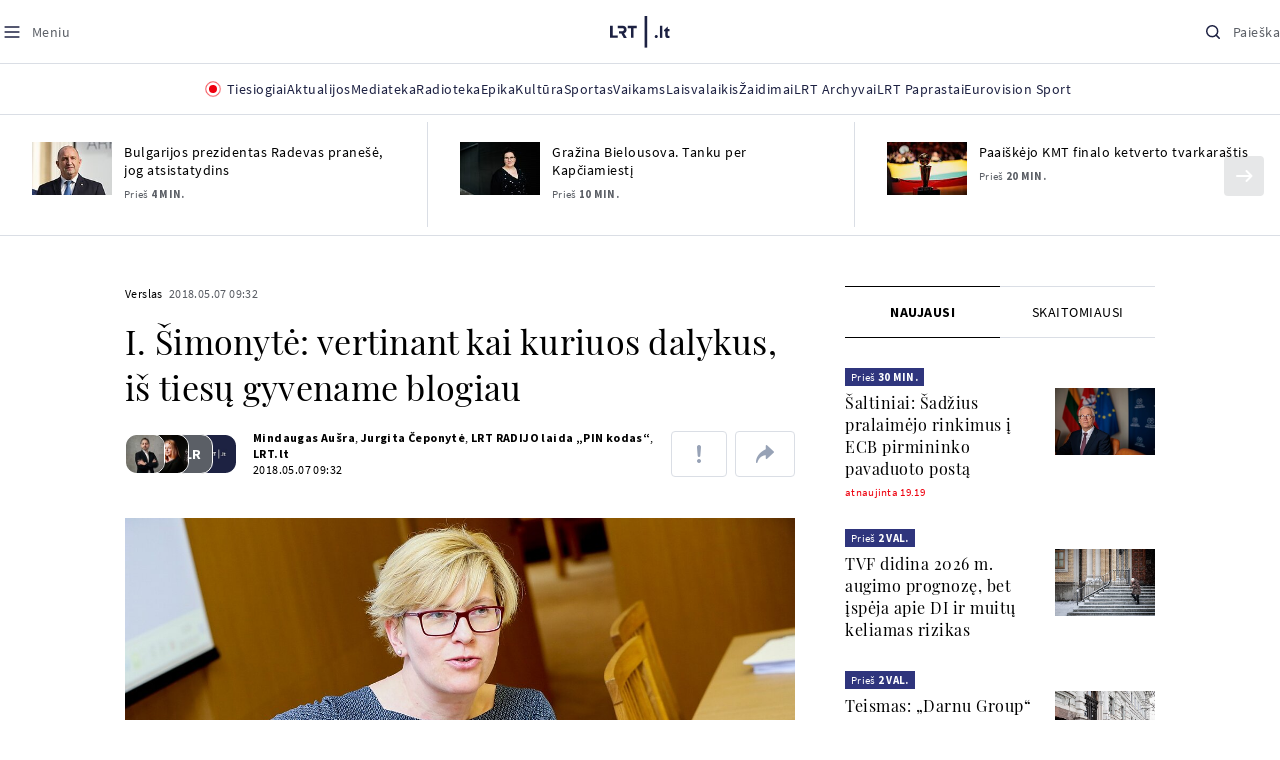

--- FILE ---
content_type: text/html
request_url: https://www.lrt.lt/naujienos/verslas/4/211366/i-simonyte-vertinant-kai-kuriuos-dalykus-is-tiesu-gyvename-blogiau
body_size: 35223
content:
<!DOCTYPE html>
<html lang="lt">
   <head>
<meta http-equiv="Content-Type" content="text/html; charset=utf-8">
<meta http-equiv="X-UA-Compatible" content="IE=edge">
<meta name="robots" content="max-image-preview:large" />
<meta name="viewport" content="width=device-width, initial-scale=1, maximum-scale=5">

<!-- Favicon Start -->
<link rel="apple-touch-icon" sizes="57x57" href="/images/favicons/apple-touch-icon-57x57.png?v=318">
<link rel="apple-touch-icon" sizes="60x60" href="/images/favicons/apple-touch-icon-60x60.png?v=318">
<link rel="apple-touch-icon" sizes="72x72" href="/images/favicons/apple-touch-icon-72x72.png?v=318">
<link rel="apple-touch-icon" sizes="76x76" href="/images/favicons/apple-touch-icon-76x76.png?v=318">
<link rel="apple-touch-icon" sizes="114x114" href="/images/favicons/apple-touch-icon-114x114.png?v=318">
<link rel="apple-touch-icon" sizes="120x120" href="/images/favicons/apple-touch-icon-120x120.png?v=318">
<link rel="apple-touch-icon" sizes="144x144" href="/images/favicons/apple-touch-icon-144x144.png?v=318">
<link rel="apple-touch-icon" sizes="152x152" href="/images/favicons/apple-touch-icon-152x152.png?v=318">
<link rel="apple-touch-icon" sizes="180x180" href="/images/favicons/apple-touch-icon-180x180.png?v=318">
<link rel="icon" type="image/png" sizes="32x32" href="/images/favicons/favicon-32x32.png?v=318">
<link rel="icon" type="image/png" sizes="192x192" href="/images/favicons/android-chrome-192x192.png?v=318">
<link rel="icon" type="image/png" sizes="16x16" href="/images/favicons/favicon-16x16.png?v=318">
<link rel="icon" type="image/png" sizes="512x512" href="/images/favicons/favicon-512x512.png?v=318">
<link rel="manifest" href="/images/favicons/site.webmanifest?v=318">
<link rel="mask-icon" href="/images/favicons/safari-pinned-tab.svg?v=318" color="#016ca8">
<link rel="shortcut icon" href="/images/favicons/favicon.ico?v=318">
<meta name="msapplication-TileColor" content="#ffffff">
<meta name="msapplication-TileImage" content="/images/favicons/mstile-144x144.png?v=318">
<meta name="msapplication-config" content="/images/favicons/browserconfig.xml?v=318">
<meta name="theme-color" content="#ffffff">
<!-- Favicon End -->
<meta name="apple-itunes-app" content="app-id=999758256, app-argument=https://www.lrt.lt/">
<!-- Google Tag Manager -->
<script data-cookieconsent="ignore">
window.addEventListener('load', function() {
    (function(w,d,s,l,i){w[l]=w[l]||[];w[l].push({'gtm.start':
    new Date().getTime(),event:'gtm.js'});var f=d.getElementsByTagName(s)[0],
    j=d.createElement(s),dl=l!='dataLayer'?'&l='+l:'';j.async=true;j.src=
    'https://www.googletagmanager.com/gtm.js?id='+i+dl;f.parentNode.insertBefore(j,f);
    })(window,document,'script','dataLayer','GTM-NNQ95HK');
});
</script>
<!-- End Google Tag Manager -->

<link rel="preload" href="/js/app.js?v=318" as="script">
<link rel="preload" href="/js/jquery/jquery-3.6.0.min.js" as="script">

<meta name="ROBOTS" content="INDEX"/>
<title>I. Šimonytė: vertinant kai kuriuos dalykus, iš tiesų gyvename blogiau - LRT</title>
<link href="https://www.lrt.lt/naujienos/verslas/4/211366/i-simonyte-vertinant-kai-kuriuos-dalykus-is-tiesu-gyvename-blogiau" rel="canonical">
<meta content="id" content="211366" /><meta content="Vertinant kai kuriuos aspektus, iš tiesų situacija yra blogesnė nei anksčiau, pavyzdžiui, skurdo, pajamų nelygybės rodik..." name="description"/>
<meta itemprop="datePublished" content="2018-05-07T06:32:00Z"/>
<meta property="fb:app_id" content="470743216272990"/>
<meta property="fb:pages" content="128572499128"/>
<meta property="og:site_name" content="lrt.lt"/>
	<meta content="article" property="og:type"/>
<meta content="lt_LT" property="og:locale"/>
<meta content="https://www.lrt.lt/naujienos/verslas/4/211366/i-simonyte-vertinant-kai-kuriuos-dalykus-is-tiesu-gyvename-blogiau" property="og:url"/>
<meta property="article:published_time" content="2018-05-07T06:32:00Z"/>
<meta property="article:author" content="https://www.facebook.com/lrtlt"/>
<meta content="https://www.facebook.com/lrtlt" property="article:publisher"/>
<meta content="I. Šimonytė: vertinant kai kuriuos dalykus, iš tiesų gyvename blogiau" property="og:title"/>
<meta property="lrt_authors" content="Mindaugas Aušra,Jurgita Čeponytė,LRT RADIJO laida „PIN kodas“,LRT.lt"/>
<meta property="author" content="Mindaugas Aušra,Jurgita Čeponytė,LRT RADIJO laida „PIN kodas“,LRT.lt"/>
<meta property="lrt_section" content="Verslas,naujienos"/>

<meta content="Vertinant kai kuriuos aspektus, iš tiesų situacija yra blogesnė nei anksčiau, pavyzdžiui, skurdo, pajamų nelygybės rodik..." property="og:description" />
        <meta content="https://www.lrt.lt/img/2018/05/07/228290-699592-1287x836.jpg" property="og:image"/>
        <meta property="og:image:width" content="1287"/>
        <meta property="og:image:height" content="836"/>


		
<script type="application/ld+json">
{
   "description" : "Vertinant kai kuriuos aspektus, iš tiesų situacija yra blogesnė nei anksčiau, pavyzdžiui, skurdo, pajamų nelygybės rodikliai tikrai blogi, LRT RADIJUI sako ekonomistė Ingrida Šimonytė. Tačiau, anot jos, vertinant objektyviai, negalima sakyti, kad bendra ekonominė padėtis bloga – praeityje esame susidūrę su spartesniu kainų kilimu ir daug lėtesniu darbo užmokesčio augimu.",
   "publisher" : {
      "name" : "lrt.lt",
      "@type" : "NewsMediaOrganization",
      "logo" : {
         "url" : "https://www.lrt.lt/images/lrt_lt_logo.jpg",
         "@type" : "ImageObject"
      }
   },
   "image" : [
      "https://www.lrt.lt/img/2018/05/07/228290-699592-1287x836.jpg"
   ],
   "genre" : "Verslas",
   "@type" : "NewsArticle",
   "author" : [
      {
         "name" : "Mindaugas Aušra",
         "@type" : "Person",
         "url" : "https://www.lrt.lt/author/mindaugas-ausra-502124"
      },
      {
         "url" : "https://www.lrt.lt/author/jurgita-ceponyte-502557",
         "@type" : "Person",
         "name" : "Jurgita Čeponytė"
      },
      {
         "url" : "https://www.lrt.lt/author/lrt-radijo-laida-pin-kodas-502758",
         "@type" : "Person",
         "name" : "LRT RADIJO laida „PIN kodas“"
      },
      {
         "name" : "LRT.lt",
         "url" : "https://www.lrt.lt/author/lrt-lt-500005",
         "@type" : "Person"
      }
   ],
   "@context" : "https://schema.org",
   "headline" : "I. Šimonytė: vertinant kai kuriuos dalykus, iš tiesų gyvename blogiau",
   "mainEntityOfPage" : "https://www.lrt.lt/naujienos/verslas/4/211366/i-simonyte-vertinant-kai-kuriuos-dalykus-is-tiesu-gyvename-blogiau",
   "thumbnailUrl" : "https://www.lrt.lt/img/2018/05/07/228290-699592-1287x836.jpg",
   "datePublished" : "2018-05-07T06:32:00Z",
   "url" : "https://www.lrt.lt/naujienos/verslas/4/211366/i-simonyte-vertinant-kai-kuriuos-dalykus-is-tiesu-gyvename-blogiau",
   "keywords" : "Ingrida Šimonytė,Ekonominė krizė"
}
  </script>

<script type="application/ld+json">
{
  "@context": "http://schema.org",
  "@type": "BreadcrumbList",
  "itemListElement": [{
    "@type": "ListItem",
    "position": 1,
    "item": {
	  "@id": "https://www.lrt.lt/",
      "name": "www.lrt.lt"
    }
  },{
    "@type": "ListItem",
    "position": 2,
    "item": {
      "@id": "https://www.lrt.lt/naujienos/verslas/", 
      "name": "Verslas"
    }
  }]
}
</script>
<script type="application/ld+json">
[
   {
      "height" : 836,
      "caption" : "",
      "width" : 1287,
      "creator" : {
         "name" : "lrt.lt",
         "@type" : "Person"
      },
      "contentUrl" : "https://www.lrt.lt/img/2018/05/07/228290-699592-1287x836.jpg",
      "@type" : "ImageObject",
      "@context" : "https://schema.org"
   }
]

</script>


<script type="text/javascript">
	if (location && location.host && location.host.match(/lrt\.lt/)) {
			(function(j, c) {
		var s = function(o) {
			var t = document.createElement('script');
			for (var p in o) {t[p] = o[p];};
			return t;
		};
		var p = s({src: j, defer: true, async: true, onload: c});
		var i = document.getElementsByTagName('script')[0];
		i.parentNode.insertBefore(p, i);
	})('//peach-static.ebu.io/peach-collector-1.x.min.js', PeachCollectorLoaded);
	function PeachCollectorLoaded() {
	var _pc = window._pc = new PeachCollector(window);
		var s = location.pathname;
		var article_id = '211366';
		// only content page
		if(s.split('/').length <= 3) return;
		// only news
		var nl = ['naujienos', 'news-in-english', 'novosti'];
		if(!s.split('/').filter(function(f) {
			return nl.indexOf(f) > -1
		}).length > 0) return;
		// identify language
		var lang = 'lt';
		_pc.init('ltlrt00000000050')
		 .enableTracking()
		 .sendArticleStartEvent(article_id, null, {lang: lang});
		 //.sendPageViewEvent(null, null, null, {lang: lang});
	}
}
</script>
<link type="text/css" rel="stylesheet" href="/css/app.css?v=318">
<style>
    #js-news-list-feed-horizontal div.info-block a  { display:none }
</style>
<script type="text/javascript" src="/js/app.head.js?v=318"></script>

<script async src="https://www.googletagservices.com/tag/js/gpt.js"></script>
<script>
    var googletag = googletag || {};
    googletag.cmd = googletag.cmd || [];
</script>
<script>

 // GPT slots
 var gptAdSlots = [];
 googletag.cmd.push(function() {

   // Define a size mapping object. The first parameter to addSize is
   // a viewport size, while the second is a list of allowed ad sizes.
   var mapping1 = googletag.sizeMapping().
    addSize([0, 0], []).
    addSize([1050, 200], [[1200,250], [1200,150], [1024, 120], [970, 250], [970, 90], [970, 66], [960, 90], [950, 90], [930, 180], [750, 200], [750, 100]]).
    addSize([768, 200], [[750, 200], [750, 100]]).
    addSize([320, 400], [[320, 50], [300, 50]]).
    build(); 
   var mapping2 = googletag.sizeMapping(). 
   // Accepts both common mobile banner formats
   addSize([320, 400], [[300, 250], [320, 50], [300, 50]]). 
   addSize([320, 700], [300, 250]).
    build();
    var mapping3 = googletag.sizeMapping(). 
   // Accepts both common mobile banner formats
   addSize([768, 600], [[300, 600], [300, 250]]). 
    build();

   // Define the GPT slot
   gptAdSlots[0] = googletag.defineSlot('/21713852842/Verslas_1200x250_1', [[1200,250], [1200,150], [1024, 120], [970, 250], [970, 90], [970, 90], [970, 66], [960, 90], [950, 90], [930, 180], [750, 200], [750, 100]], 'd0')
       .defineSizeMapping(mapping1)
       .addService(googletag.pubads());
   gptAdSlots[1] = googletag.defineSlot('/21713852842/Verslas_300x600_1', [[300, 600], [300, 250]], 'd1')
       .defineSizeMapping(mapping3)
       .addService(googletag.pubads());
   gptAdSlots[2] = googletag.defineSlot('/21713852842/Verslas_300x250_text_1', [[300, 250], [320,50], [300,50]], 'd2')
       .defineSizeMapping(mapping2)
       .addService(googletag.pubads());
   gptAdSlots[3] = googletag.defineSlot('/21713852842/Verslas_300x250_text_2', [[300, 250], [320,50], [300,50]], 'd3')
       .defineSizeMapping(mapping2)
       .addService(googletag.pubads());

   // Start ad fetching
   googletag.pubads().collapseEmptyDivs();
   googletag.pubads().enableSingleRequest();
   googletag.enableServices();
 });
</script>

  
<script type="text/javascript">
  if(window !== window.top){
      var parentURL = document.referrer;
      if (parentURL.indexOf('lrt.lt') > 0);           
      else location.replace('https://www2.lrt.lt/iframe1.html');   
  }
</script>
  

      <meta property="lrt_type" content="news_article"/>
<style>
@import "/static/theo/ui-lrt.css?v=318";

@import "/static/theo/ui-lrt-audio.css?v=318";

/* Set other play image */
.theoplayer-skin .vjs-big-play-button:before {
  content: "";
   background: url('/static/theo/svg/Play.svg') no-repeat 0 0;
  background-size: 100%;
  display: block;
}

/* Remove default THEOplayer image */
.theo-big-play-button-svg-container svg {
  display: none !important;
}
</style>
<script type="text/javascript">THEO_global_version = "9.3.0";</script>
<script type="text/javascript" src="/static/js/theo_options.js?v=318"></script>
<script type="text/javascript" src="/static/theo/9.3.0/THEOplayer.js?v=318"></script>
<script type='text/javascript' src='/static/theo/THEOplayerUIHelper.js?v=318'></script>
<script type="text/javascript" src="//imasdk.googleapis.com/js/sdkloader/ima3.js"></script>
<script type="text/javascript" src="//www.gstatic.com/cv/js/sender/v1/cast_sender.js?loadCastFramework=1"></script>
<script type="text/javascript">
      <!--//--><![CDATA[//><!--
      function gemius_player_pending(obj,fun) {obj[fun] = obj[fun] || function() {var x =
      window['gemius_player_data'] = window['gemius_player_data'] || [];
      x[x.length]=[this,fun,arguments];};};
      gemius_player_pending(window,"GemiusPlayer");
      gemius_player_pending(GemiusPlayer.prototype,"newProgram");
      gemius_player_pending(GemiusPlayer.prototype,"newAd");
      gemius_player_pending(GemiusPlayer.prototype,"adEvent");
      gemius_player_pending(GemiusPlayer.prototype,"programEvent");
      (function(d,t) {try {var gt=d.createElement(t),s=d.getElementsByTagName(t)[0],
      l='http'+((location.protocol=='https:')?'s':''); gt.setAttribute('async','async');
      gt.setAttribute('defer','defer'); gt.src=l+'://galt.hit.gemius.pl/gplayer.js';
      s.parentNode.insertBefore(gt,s);} catch (e) {}})(document,'script');
      //--><!]]>
</script>
<script type="text/javascript">
    function initAudioPlayer (el) {
        var myopts = getTHEOOptions();
        myopts.audioOnly = true;
        myopts.mutedAutoplay = 'all';
        return new THEOplayer.Player(el, myopts);
    }
    function initVideoPlayer (el) {
        var myopts = getTHEOOptions();
        myopts.allowNativeFullscreen = true;
        myopts.mutedAutoplay = 'all';
        //mtopts.muted = true;
        var player = new THEOplayer.Player(el, myopts);
        if (typeof(player_muted) != 'undefined' && player_muted) {
            player.muted = true;
        }
        return player; //new THEOplayer.Player(el, myopts);
    }
    function playerGetPosition () {
        return player && player.currentTime ? player.currentTime : 0;
    }

    function playerPause () {
        if (player) { player.pause(); }
    }

    function playerResume () {
        if (player) { player.play(); };
    }

    function playerIsPaused () {
        if (player) { return player.paused; } 
        return true;
    }
</script>

<script type="text/javascript">
const audioPlayer = (containers, playerInstance) => {
  const onPrev = new Event("previousSource");

  const toHHMMSS = function (duration) {
    const secNum = parseInt(duration, 10); // don't forget the second param
    let hours = Math.floor(secNum / 3600);
    let minutes = Math.floor((secNum - hours * 3600) / 60);
    let seconds = secNum - hours * 3600 - minutes * 60;

    if (hours < 10) {
      hours = "0" + hours;
    }
    if (minutes < 10) {
      minutes = "0" + minutes;
    }
    if (seconds < 10) {
      seconds = "0" + seconds;
    }
    if (parseInt(hours, 10) === 0) {
      return `${minutes}:${seconds}`;
    }

    return `${hours}:${minutes}:${seconds}`;
  };

  const hide = (el) => {
    el.style.display = "none";
  };

  const show = (el) => {
    el.style.display = "";
  };

  const renderAudioControl = (instance) => {
    const input = document.createElement("input");
    input.setAttribute("type", "range");
    input.setAttribute("step", "1");
    input.setAttribute("value", instance.volume * 100);
    input.setAttribute("min", "0");
    input.setAttribute("max", "100");

    input.addEventListener("change", ({ target }) => {
      instance.volume = parseInt(target.value, 10) / 100;
    });

    instance.addEventListener("volume", ({ volume }) => {
      input.setAttribute("value", volume);
    });

    instance.addEventListener("mute", ({ mute }) => {
      if (!mute) {
        input.setAttribute("value", instance.volume * 100);
      } else {
        input.setAttribute("value", 0);
      }
    });

    const element = document.createElement("div");
    element.classList.add("audio-player__volume-bar");
    element.appendChild(input);

    element.addEventListener("click", (event) => {
      event.preventDefault();
      event.stopPropagation();
    });

    return element;
  };

  const initSettings = (wrapper) => {
    const container = wrapper.querySelector(
      '[data-player-settings="container"]'
    );

    if (container) {
      const button = wrapper.querySelector('[data-player-settings="button"]');

      document.body.addEventListener(
        "click",
        (event) => {
          if (
            button.classList.contains("active") &&
            !(container.contains(event.target) || event.target === container)
          ) {
            button.classList.remove("active");
          }
        },
        "passive"
      );

      button.addEventListener("click", () => {
        button.classList.toggle("active");
      });

      const groups = container.querySelectorAll(
        '[data-player-settings="group"]'
      );

      groups.forEach((group) => {
        const item = group.querySelector('[data-player-settings="group-item"]');

        if (item) {
          item.addEventListener("click", () => {
            group.classList.add("active");
          });
        }
      });
    }
  };

  const init = (container, playerInstance) => {
    const actions = container.querySelectorAll("[data-player-action]");

    const handleMuteClick = (update) => () => {
      const newState = update ? playerInstance.muted : !playerInstance.muted;

      volumeContainer.setAttribute(
        "data-player-volume",
        newState ? "muted" : "unmuted"
      );
      volumeContainer.blur();

      playerInstance.muted = newState;
    };

    const volumeContainer = container.querySelector("[data-player-volume]");

    volumeContainer.addEventListener("click", handleMuteClick());
    volumeContainer.appendChild(renderAudioControl(playerInstance));

    handleMuteClick(true)();

    initSettings(container);

    const seek = (position) => {
      const seekTo = Math.min(
        Math.max(
          0,
          playerInstance.currentTime + (position === "seek-forward" ? 15 : -15)
        ),
        playerInstance.duration
      );
      if (playerInstance.duration !== playerInstance.currentTime) {
        playerInstance.currentTime = seekTo;
      }
    };

    const updateControls = (event) => {
      if (["play", "pause"].indexOf(event) > -1) {
        actions.forEach((action) => {
          const actionName = action.getAttribute("data-player-action");
          if (actionName === event) {
            hide(action);
          }

          if (
            actionName !== "cast" &&
            actionName !== event &&
            ["play", "pause"].indexOf(event) > -1
          ) {
            show(action);
          }
        });
      }
    };

    let dragStartPosition = null;
    let beforeDragPlayerState = null;

    const onDragStart = (event) => {
      progressItem.classList.add("dragging");
      document.addEventListener("mousemove", onDrag);
      document.addEventListener("mouseup", onDragEnd);

      document.addEventListener("touchmove", onDrag, { passive: false });
      document.addEventListener("touchend", onDragEnd);

      beforeDragPlayerState = playerInstance.paused ? "paused" : "playing";
      dragStartPosition = event.clientX || event.touches[0].clientX;
    };

    const onDrag = (event) => {
      event.preventDefault();
      // calculate the new cursor position:
      const pos1 = event.clientX || event.touches[0].clientX;

      // set the element's new position:
      const position = {};

      const rect = progressItem.parentElement.getBoundingClientRect();

      position.left = Math.max(0, Math.min(rect.width, pos1 - rect.left));

      const percentage = (position.left * 100) / rect.width;

      const diff = Math.abs(dragStartPosition - pos1);

      if (diff > 5) {
        playerInstance.pause();

        progressItem.style.width = `${percentage}%`;

        const progress = (playerInstance.duration / 100) * percentage;
        playerInstance.currentTime = progress;
      }
    };

    const onDragEnd = () => {
      progressItem.classList.remove("dragging");
      document.removeEventListener("mousemove", onDrag);
      document.removeEventListener("mouseup", onDragEnd);

      document.removeEventListener("touchmove", onDrag);
      document.removeEventListener("touchend", onDragEnd);

      if (beforeDragPlayerState !== "paused") {
        playerInstance.play();
      }
      beforeDragPlayerState = null;
      dragStartPosition = null;
    };

    const onBarClick = (event) => {
      const rect = event.target.getBoundingClientRect();
      const x = (event.clientX || event.touches[0].clientX) - rect.left;
      const percentage = Math.min(Math.max((x * 100) / rect.width, 0), 100);
      const progress = (playerInstance.duration / 100) * percentage;
      playerInstance.currentTime = progress;
    };

    const barTime = container.querySelector("[data-player-progress-time]");

    const onBarMouseover = (event) => {
      const rect = event.target.getBoundingClientRect();
      const x = (event.clientX || event.touches[0].clientX) - rect.left;
      const percentages = Math.max(0, Math.min(100, (x * 100) / rect.width));
      const progress = (playerInstance.duration / 100) * percentages;
      barTime.innerHTML = toHHMMSS(progress);
      barTime.style.left = `${Math.min(Math.max(10, x), rect.width - 10)}px`;
    };

    const progressItem = container.querySelector("[data-player-progress]");
    const bufferItems = container.querySelectorAll("[data-player-buffer]");
    const timeItems = container.querySelectorAll("[data-player-time]");

    progressItem.parentElement.addEventListener("click", onBarClick);
    progressItem.parentElement.addEventListener("mousedown", onDragStart);
    progressItem.parentElement.addEventListener("mousemove", onBarMouseover);

    progressItem.parentElement.addEventListener("touchstart", onDragStart);
    progressItem.parentElement.addEventListener("touchmove", onBarMouseover, {
      passive: false,
    });

    const onTimeUpdate = (currentTime, duration) => {
      const progress = (currentTime / duration) * 100;

      progressItem.style.width = `${progress}%`;

      timeItems.forEach((item) => {
        const type = item.getAttribute("data-player-time");

        if (type === "elapsed") {
          item.innerHTML = toHHMMSS(currentTime);
        }
        if (type === "duration") {
          item.innerHTML = toHHMMSS(duration);
        }
      });
    };

    const onBufferChange = (end, duration) => {
      bufferItems.forEach((item) => {
        item.style.width = `${parseInt((end / duration) * 100)}%`;
      });
    };

    const onMeta = (duration) => {
      timeItems.forEach((item) => {
        const type = item.getAttribute("data-player-time");

        if (type === "duration") {
          item.innerHTML = toHHMMSS(duration);
        }
      });
    };

    const onPrevClick = () => {
      if (playerInstance.currentTime < 3) {
        playerInstance.element.dispatchEvent(onPrev);
      }

      playerInstance.currentTime = 0;
    };

    const onNextClick = () => {
      playerInstance.currentTime = playerInstance.duration - 0.05;
    };

    playerInstance.addEventListener("play", () => {
      updateControls("play");
    });

    playerInstance.addEventListener("pause", () => {
      updateControls("pause");
    });

    playerInstance.addEventListener("timeupdate", ({ currentTime }) => {
      if (playerInstance.readyState > 0) {
        onTimeUpdate(currentTime, playerInstance.duration);

        onBufferChange(playerInstance.buffered.end(), playerInstance.duration);
      }
    });

    playerInstance.addEventListener("loadedmetadata", () => {
      onMeta(playerInstance.duration);
    });

    actions.forEach((action) => {
      const actionName = action.getAttribute("data-player-action");

      action.addEventListener("click", () => {
        if (
          playerInstance[actionName] &&
          typeof playerInstance[actionName] === "function"
        ) {
          playerInstance[actionName]();
        }

        if (actionName.indexOf("seek-") > -1) {
          seek(actionName);
        }

        if (actionName === "prev") {
          onPrevClick();
        }

        if (actionName === "next") {
          onNextClick();
        }
        action.blur();
      });
    });
  };

  containers.forEach((container) => {
    init(container, playerInstance);
  });
};

window.audioPlayer = audioPlayer;

function audio_player_div_init(dom_obj) {
          if ($(dom_obj).data("done")) { return; }		
          var $el = $(dom_obj);
          $el.data("done", "1")
             .removeClass("d-none")
          var tmp_id = 'audio' + Math.floor((Math.random() || Math.random()) * 999999999);
          var playerDiv = $el.find('div.audio-player-placeholder-div').attr('id', tmp_id);
          if ($el.data("title")) {
             $('<div class="audio-player__description"/>').html($el.data("title")).insertAfter($el);
          }

            var myTheoOpts = getTHEOOptions();
            myTheoOpts.audioOnly = true;
            myTheoOpts.loop = false;
            myTheoOpts.autoplay = false;
            var player =  new THEOplayer.Player(document.getElementById(tmp_id), myTheoOpts);
            if ($el.data("textspeech")) {
              player.src = $el.data("audiofile");  
            } else {
              player.src = "https://stream-vod.lrt.lt" + $el.data("audiofile") + "/playlist.m3u8";
            }
            player.pause(); 
            if ($el.data("offset")) {
               player.addEventListener('loadeddata', () => {
                  if (!player.ads.playing) {
                        player.currentTime = $el.data("offset")*1;
                  }
               });
//               player.currentTime  = $el.data("offset");
            }
            $el.removeClass('d-none');
            audioPlayer([$el[0]], player);
            if ($el.data("textspeech")) {
              window.playerList.text2speechPlayer = player;
            }
}

</script>
      <script type="text/javascript">
      <!--//--><![CDATA[//><!--
      function gemius_player_pending(obj,fun) {obj[fun] = obj[fun] || function() {var x =
      window['gemius_player_data'] = window['gemius_player_data'] || [];
      x[x.length]=[this,fun,arguments];};};
      gemius_player_pending(window,"GemiusPlayer");
      gemius_player_pending(GemiusPlayer.prototype,"newProgram");
      gemius_player_pending(GemiusPlayer.prototype,"newAd");
      gemius_player_pending(GemiusPlayer.prototype,"adEvent");
      gemius_player_pending(GemiusPlayer.prototype,"programEvent");
      (function(d,t) {try {var gt=d.createElement(t),s=d.getElementsByTagName(t)[0],
      l='http'+((location.protocol=='https:')?'s':''); gt.setAttribute('async','async');
      gt.setAttribute('defer','defer'); gt.src=l+'://galt.hit.gemius.pl/gplayer.js';
      s.parentNode.insertBefore(gt,s);} catch (e) {}})(document,'script');
      //--><!]]>
</script>
      <style>
      div.flourish-credit { display:none !important }
      </style>
   </head>
   <body class="page"><!--googleoff: all-->            


        <script type="text/javascript">window.lrtMenu = {"id":2,"locale":"lt","created_at":"2022-05-08T10:03:25.725Z","updated_at":"2025-09-04T19:01:53.741Z","items":[{"__component":"main-menu.menu-with-tags","id":2,"title":"Aktualijos","tagsGroupTitle":"Atraskite","links":[{"id":3,"title":"Lietuvoje","link":"/naujienos/lietuvoje","newWindow":false},{"id":4,"title":"Sveikata","link":"/naujienos/sveikata","newWindow":false},{"id":8,"title":"Verslas","link":"/naujienos/verslas","newWindow":false},{"id":52,"title":"Verslo pozicija","link":"/naujienos/verslo-pozicija","newWindow":false},{"id":44,"title":"Pasaulyje","link":"/naujienos/pasaulyje","newWindow":false},{"id":50,"title":"Nuomonės","link":"/naujienos/nuomones","newWindow":false},{"id":10,"title":"Eismas","link":"/naujienos/eismas","newWindow":false},{"id":5,"title":"Mokslas ir IT","link":"/naujienos/mokslas-ir-it","newWindow":false},{"id":61,"title":"Švietimas","link":"/naujienos/svietimas","newWindow":false},{"id":6,"title":"LRT Tyrimai","link":"/naujienos/lrt-tyrimai","newWindow":false},{"id":7,"title":"LRT Faktai","link":"/tema/lrt-faktai","newWindow":false},{"id":28,"title":"Tavo LRT","link":"/naujienos/tavo-lrt ","newWindow":false},{"id":46,"title":"Lituanica","link":"/lituanica","newWindow":false},{"id":51,"title":"Pozicija","link":"/naujienos/pozicija","newWindow":false},{"id":47,"title":"LRT English","link":"/en/news-in-english","newWindow":false},{"id":45,"title":"LRT Новости","link":"/ru/novosti","newWindow":false},{"id":48,"title":"LRT Wiadomości","link":"/pl/wiadomosci","newWindow":false},{"id":49,"title":"LRT Новини","link":"/ua/novini","newWindow":false}],"tags":[{"id":3,"title":"Rusijos karas prieš Ukrainą","link":"/tema/rusijos-karas-pries-ukraina","isImportant":true,"newWindow":false},{"id":10,"title":"LRT ieško sprendimų","link":"/tema/lrt-iesko-sprendimu","isImportant":false,"newWindow":false},{"id":11,"title":"LRT girdi","link":"/tema/lrt-girdi","isImportant":false,"newWindow":false},{"id":5,"title":"LRT Trumpai","link":"/tema/lrt-trumpai","isImportant":false,"newWindow":false}]},{"__component":"main-menu.menu-link","id":13,"title":"Mediateka","link":"/mediateka","newWindow":false},{"__component":"main-menu.menu-link","id":14,"title":"Radioteka","link":"/radioteka","newWindow":false},{"__component":"main-menu.menu-link","id":8,"title":"Epika","link":"https://epika.lrt.lt","newWindow":true},{"__component":"main-menu.menu-link","id":11,"title":"Kultūra","link":"/naujienos/kultura","newWindow":false},{"__component":"main-menu.menu-link","id":9,"title":"Sportas","link":"/naujienos/sportas","newWindow":false},{"__component":"main-menu.menu-with-articles","id":8,"title":"Vaikams","articelApiUrl":" /api/search?count=3&term=/vaikams","links":[{"id":39,"title":"Pradžia","link":"/vaikams","newWindow":false},{"id":40,"title":"Filmai","link":"https://epika.lrt.lt/vaikams","newWindow":false},{"id":41,"title":"Vakaro pasaka","link":"/tema/vakaro-pasaka","newWindow":false},{"id":42,"title":"Žaidimai","link":"/tema/zaidimai-vaikams","newWindow":false},{"id":43,"title":"Mokykla","link":"/mediateka/rekomenduojame/mokykla","newWindow":false}],"articles":[{"img_w_h":"1.0","photo_horizontal":0,"is_series":0,"category_img_path_postfix":".jpg","article_has_audiovideo":0,"season_url":"/radioteka/laida/vakaro-pasaka/2025","is_videoteka":1,"n18":0,"photo_count":0,"is_audio":1,"img":"/img/2025/12/11/2263865-470577-{WxH}.jpg","type":7,"article_category_id":0,"img_path_prefix":"/img/2025/12/11/2263865-470577-","rank":1,"photo_horizontal_small":0,"img_path_postfix":".jpg","category_title":"Vakaro pasaka","subtitle":"","item_date":"2025.12.11 20:05","year_interval":8,"main_category_title":"Vakaro pasaka","badges_html":"","id":2772418,"channel":3,"epika_valid_days":"","curr_category_title":"2025","genre_list":[{"id":909,"title":"Pasaka"}],"item_date_iso8601":"2025-12-11T18:05:00Z","is_epika":0,"category_url":"/mediateka/audio/vakaro-pasaka","category_filter":1,"photo_id":2263865,"duration_sec":1490,"age_restriction":"","category_img_path_prefix":"/img/2025/04/01/2032828-433764-","url":"/radioteka/irasas/2000583161/johnny-gruelle-skudurines-onutes-pasakeles-i-dalis","read_count":264,"is_video":0,"title":"Johnny Gruelle. „Skudurinės Onutės pasakėlės“. I dalis","heritage":0,"is_movie":0,"fb_share_count":0},{"is_series":0,"photo_horizontal":0,"img_w_h":"1.0","n18":0,"article_has_audiovideo":0,"category_img_path_postfix":".jpg","season_url":"/radioteka/laida/vakaro-pasaka/2025","is_videoteka":1,"is_audio":1,"photo_count":0,"type":7,"img":"/img/2025/12/10/2262464-259646-{WxH}.jpg","photo_horizontal_small":0,"rank":1,"article_category_id":0,"img_path_prefix":"/img/2025/12/10/2262464-259646-","item_date":"2025.12.10 20:05","category_title":"Vakaro pasaka","img_path_postfix":".jpg","subtitle":"","main_category_title":"Vakaro pasaka","year_interval":8,"channel":3,"id":2771411,"badges_html":"","epika_valid_days":"","category_url":"/mediateka/audio/vakaro-pasaka","is_epika":0,"genre_list":[{"id":909,"title":"Pasaka"}],"curr_category_title":"2025","item_date_iso8601":"2025-12-10T18:05:00Z","duration_sec":787,"photo_id":2262464,"category_filter":1,"age_restriction":"","heritage":0,"title":"Selemonas Paltanavičius. „Žiemos lediniai batai“","url":"/radioteka/irasas/2000582126/selemonas-paltanavicius-ziemos-lediniai-batai","read_count":644,"is_video":0,"category_img_path_prefix":"/img/2025/04/01/2032828-433764-","fb_share_count":0,"is_movie":0},{"type":6,"img":"/img/2025/12/10/2261818-62776-{WxH}.jpg","photo_count":0,"is_audio":0,"category_img_path_postfix":"","article_has_audiovideo":0,"is_videoteka":1,"season_url":"/mediateka/video/paneik/2025","n18":0,"img_w_h":"1.8","is_series":0,"photo_horizontal":1,"badges_html":"","channel":6,"id":2771187,"year_interval":8,"main_category_title":"Paneik","item_date":"2025.12.10 18:00","img_path_postfix":".jpg","category_title":"Paneik","subtitle":"","rank":1,"article_category_id":0,"img_path_prefix":"/img/2025/12/10/2261818-62776-","photo_horizontal_small":0,"category_filter":1,"duration_sec":1185,"photo_id":2261818,"genre_list":"","curr_category_title":"2025","item_date_iso8601":"2025-12-10T16:00:00Z","is_epika":0,"category_url":"/mediateka/video/paneik","epika_valid_days":"","fb_share_count":0,"is_movie":0,"url":"/mediateka/irasas/2000582056/paneik-politikai-privalo-tureti-aukstaji-issilavinima-politika-su-paul-de-miko","read_count":17,"is_video":1,"category_img_path_prefix":"","heritage":0,"title":"„Paneik“: politikai privalo turėti aukštąjį išsilavinimą | Politika su Paul de Miko","age_restriction":""}]},{"__component":"main-menu.menu-with-articles","id":10,"title":"Laisvalaikis","articelApiUrl":"/api/search?page=1&count=3&exact=1&&term=/muzika&order=desc","links":[{"id":60,"title":"Muzika","link":"/naujienos/muzika","newWindow":false},{"id":59,"title":"Laisvalaikis","link":"/naujienos/laisvalaikis","newWindow":false}],"articles":[{"title":"Svečiuose „punktò“","heritage":0,"category_img_path_prefix":"/img/2025/10/03/2201936-328532-","is_video":0,"url":"/radioteka/irasas/2000583163/sveciuose-punkto","read_count":9,"age_restriction":"","is_movie":0,"fb_share_count":0,"is_epika":0,"category_url":"/mediateka/audio/raudonos-rozes-radijas","item_date_iso8601":"2025-12-11T18:00:00Z","genre_list":"","curr_category_title":"2025","epika_valid_days":"","photo_id":2263890,"duration_sec":3600,"category_filter":1,"subtitle":"","img_path_postfix":".jpg","category_title":"Raudonos rožės radijas","item_date":"2025.12.11 20:00","photo_horizontal_small":0,"article_category_id":0,"img_path_prefix":"/img/2025/12/11/2263890-540357-","rank":1,"id":2772424,"channel":5,"badges_html":"","main_category_title":"Raudonos rožės radijas","year_interval":8,"n18":0,"season_url":"/radioteka/laida/raudonos-rozes-radijas/2025","is_videoteka":1,"article_has_audiovideo":0,"category_img_path_postfix":".jpg","photo_horizontal":0,"is_series":0,"img_w_h":"1.0","img":"/img/2025/12/11/2263890-540357-{WxH}.jpg","type":7,"is_audio":1,"photo_count":0},{"category_title":"Vakaras: kūrybos, jubiliejinis, minėjimo,šventinis","img_path_postfix":".jpg","subtitle":"","item_date":"2025.12.11 19:02","photo_horizontal_small":0,"article_category_id":0,"img_path_prefix":"/img/2025/12/11/2262990-524286-","rank":1,"channel":0,"id":2757157,"badges_html":"","main_category_title":"Vakaras: kūrybos, jubiliejinis, minėjimo,šventinis","year_interval":8,"n18":0,"category_img_path_postfix":"","article_has_audiovideo":0,"is_videoteka":1,"season_url":"/mediateka/video/vakaras-kurybos-jubiliejinis-minejimo-sventinis/2025","photo_horizontal":1,"is_series":0,"img_w_h":"1.8","img":"/img/2025/12/11/2262990-524286-{WxH}.jpg","type":6,"is_audio":0,"photo_count":0,"title":"85 plius... Juozas Budraitis","heritage":0,"category_img_path_prefix":"","read_count":67,"url":"/mediateka/irasas/2000568052/85-plius-juozas-budraitis","is_video":1,"age_restriction":"","is_movie":0,"fb_share_count":0,"category_url":"/mediateka/video/vakaras-kurybos-jubiliejinis-minejimo-sventinis","is_epika":0,"curr_category_title":"2025","genre_list":"","item_date_iso8601":"2025-12-11T17:02:00Z","epika_valid_days":"","photo_id":2262990,"duration_sec":5087,"category_filter":1},{"season_url":"/radioteka/laida/klasikos-koncertu-sale/2025","is_videoteka":1,"category_img_path_postfix":".jpg","article_has_audiovideo":0,"n18":0,"img_w_h":"1.0","is_series":0,"photo_horizontal":0,"type":7,"img":"/img/2025/12/11/2263862-241330-{WxH}.jpg","photo_count":0,"is_audio":1,"item_date":"2025.12.11 19:00","subtitle":"","img_path_postfix":".jpg","category_title":"Klasikos koncertų salė","rank":1,"img_path_prefix":"/img/2025/12/11/2263862-241330-","article_category_id":0,"photo_horizontal_small":0,"badges_html":"","channel":4,"id":2772420,"year_interval":8,"main_category_title":"Klasikos koncertų salė","item_date_iso8601":"2025-12-11T17:00:00Z","curr_category_title":"2025","genre_list":[{"title":"Klasikinė muzika","id":969},{"id":262,"title":"Koncertas/Gyvas pasirodymas"}],"category_url":"/mediateka/audio/klasikos-koncertu-sale","is_epika":0,"epika_valid_days":"","category_filter":1,"duration_sec":5694,"photo_id":2263862,"is_video":0,"read_count":3,"url":"/radioteka/irasas/2000583162/cecile-mclorin-salvant-leverkuzeno-dziazo-dienose","category_img_path_prefix":"/img/2025/04/01/2033098-101757-","heritage":0,"title":"Cécile McLorin Salvant Lėverkuzeno džiazo dienose","age_restriction":"","fb_share_count":0,"is_movie":0}]},{"__component":"main-menu.menu-link","id":16,"title":"Mano kraštas","link":"/mano-krastas","newWindow":false},{"__component":"main-menu.menu-link","id":15,"title":"LRT Archyvai","link":"https://archyvai.lrt.lt/paveldas","newWindow":false},{"__component":"main-menu.menu-link","id":111,"title":"LRT Paprastai","link":"/naujienos/lrt-paprastai","newWindow":false},{"__component":"main-menu.menu-link","id":112,"title":"Eurovision Sport","link":"/projektai/eurovision-sport","newWindow":false}],"localizations":[{"id":1,"locale":null},{"id":3,"locale":"ru"},{"id":4,"locale":"en"}]};</script>
    
    
    
    
<header class="the-header sticky-header" id="the-header">
<script src="/static/menu/burger-menu-js-data.js"></script>
<div class="the-header__top">
          <div class="the-header__left">
              <button aria-label="Meniu" class="the-header__button the-header__button--menu btn btn--reset js-menu-block-button" type="button">
                  <svg class="svg-icon svg-icon--menu " width="20" height="20" viewBox="0 0 20 20" fill="none" xmlns="http://www.w3.org/2000/svg">
          <path d="M3.125 10H16.875" stroke="#1D2142" stroke-width="1.5" stroke-linecap="round" stroke-linejoin="round"></path>
          <path d="M3.125 5H16.875" stroke="#1D2142" stroke-width="1.5" stroke-linecap="round" stroke-linejoin="round"></path>
          <path d="M3.125 15H16.875" stroke="#1D2142" stroke-width="1.5" stroke-linecap="round" stroke-linejoin="round"></path>
        </svg>
        <svg class="svg-icon svg-icon--close " width="20" height="20" viewBox="0 0 20 20" fill="none" xmlns="http://www.w3.org/2000/svg">
          <path d="M15.625 4.375L4.375 15.625" stroke="#1D2142" stroke-width="1.5" stroke-linecap="round" stroke-linejoin="round"></path>
          <path d="M15.625 15.625L4.375 4.375" stroke="#1D2142" stroke-width="1.5" stroke-linecap="round" stroke-linejoin="round"></path>
        </svg>
                  <span class="the-header__button-text text-capitalize">Meniu</span>
              </button>
          </div>

          <div class="the-header__center">
              <a class="logo " title="LRT.LT" aria-label="LRT.LT" href="/">
                                                     
                    <svg class="svg-logo svg-logo--lrt " width="60" height="32" viewBox="0 0 60 32" fill="none" xmlns="http://www.w3.org/2000/svg">
    <path fill-rule="evenodd" clip-rule="evenodd" d="M14.0715 17.2556C15.9161 16.7523 16.6021 15.0388 16.6021 13.6811C16.6021 11.3264 15.0036 9.74512 12.6242 9.74512H7.76465V12.1297H12.259C13.2551 12.1297 13.9248 12.7614 13.9248 13.6811C13.9248 14.6008 13.2551 15.2184 12.259 15.2184H8.92695V17.6017H11.4024L13.6872 21.8752H16.703L14.0715 17.2556Z" fill="#1C2142"></path>
    <path fill-rule="evenodd" clip-rule="evenodd" d="M17.7705 9.74463V12.1255H20.925V21.8705H23.5512V12.1255H26.704V9.74463H17.7705Z" fill="#1C2142"></path>
    <path fill-rule="evenodd" clip-rule="evenodd" d="M2.625 19.4893V9.74512H0V21.8706H7.76311V19.4893H2.625Z" fill="#1C2142"></path>
    <path fill-rule="evenodd" clip-rule="evenodd" d="M46.2386 19.0039C45.4314 19.0039 44.7495 19.7067 44.7495 20.5378C44.7495 21.3694 45.4314 22.0718 46.2386 22.0718C47.0457 22.0718 47.7276 21.3694 47.7276 20.5378C47.7276 19.7067 47.0457 19.0039 46.2386 19.0039Z" fill="#1C2142"></path>
    <path fill-rule="evenodd" clip-rule="evenodd" d="M49.9517 21.8748H52.3209V9.75928H49.9517V21.8748Z" fill="#1C2142"></path>
    <path fill-rule="evenodd" clip-rule="evenodd" d="M59.2236 19.5728L59.1263 19.6729C59.0184 19.7847 58.7241 19.8999 58.4184 19.8999C58.0025 19.8999 57.7341 19.5591 57.7341 19.0329V15.2096H59.4376V13.056H57.7341V10.6909H57.4726L53.9565 14.1536V15.2096H55.3471V19.6418C55.3471 21.2202 56.222 22.0896 57.8095 22.0896C58.8611 22.0896 59.4218 21.7762 59.7068 21.5131L59.7441 21.4787L59.2236 19.5728Z" fill="#1C2142"></path>
    <path fill-rule="evenodd" clip-rule="evenodd" d="M34.584 31.6222H37.2102V0H34.584V31.6222Z" fill="#1C2142"></path>
</svg>

                
            


                </a>

          </div>

          <div class="the-header__right">
              <button aria-label="Paieška" class="the-header__button the-header__button--search btn btn--reset js-quick-search" type="button">
                  <svg class="svg-icon svg-icon--search " width="20" height="20" viewBox="0 0 20 20" fill="none" xmlns="http://www.w3.org/2000/svg">
            <path d="M9.21887 14.6877C12.2392 14.6877 14.6877 12.2392 14.6877 9.21887C14.6877 6.1985 12.2392 3.75 9.21887 3.75C6.1985 3.75 3.75 6.1985 3.75 9.21887C3.75 12.2392 6.1985 14.6877 9.21887 14.6877Z" stroke="#1D2142" stroke-width="1.5" stroke-linecap="round" stroke-linejoin="round"></path>
            <path d="M13.0869 13.0857L16.251 16.2498" stroke="#1D2142" stroke-width="1.5" stroke-linecap="round" stroke-linejoin="round"></path>
          </svg>
          <svg class="svg-icon svg-icon--close " width="20" height="20" viewBox="0 0 20 20" fill="none" xmlns="http://www.w3.org/2000/svg">
            <path d="M15.625 4.375L4.375 15.625" stroke="#1D2142" stroke-width="1.5" stroke-linecap="round" stroke-linejoin="round"></path>
            <path d="M15.625 15.625L4.375 4.375" stroke="#1D2142" stroke-width="1.5" stroke-linecap="round" stroke-linejoin="round"></path>
          </svg>
                  <span class="the-header__button-text text-capitalize">Paieška</span>
              </button>
          </div>
      </div>
    <div class="the-header__menu"><div class="container">
<div id="js-live-channel-list-block-trigger">
          <button class="the-header__main-menu-link" type="button">
            <div class="live-icon live-icon--xs">
  <span class="live-icon__ring"></span>
  <span class="live-icon__circle"></span>
</div>

            <span class="ml-10">Tiesiogiai</span>
          </button>
        </div>
    <div class="the-header__main-menu-item js-main-menu-item" data-index="0">
        <button class="the-header__main-menu-link " type="button">            <span>Aktualijos</span>
</button>    </div>
    <div class="the-header__main-menu-item js-main-menu-item">
        <a href="/mediateka" class="the-header__main-menu-link " title="Mediateka" target="_self">
                    <span>Mediateka</span>
        </a>
    </div>
    <div class="the-header__main-menu-item js-main-menu-item">
        <a href="/radioteka" class="the-header__main-menu-link " title="Radioteka" target="_self">
                    <span>Radioteka</span>
        </a>
    </div>
    <div class="the-header__main-menu-item js-main-menu-item">
        <a href="https://epika.lrt.lt/" class="the-header__main-menu-link " title="Epika" target="_blank">
                    <span>Epika</span>
        </a>
    </div>
    <div class="the-header__main-menu-item js-main-menu-item">
        <a href="/naujienos/kultura" class="the-header__main-menu-link " title="Kultūra" target="_self">
                    <span>Kultūra</span>
        </a>
    </div>
    <div class="the-header__main-menu-item js-main-menu-item">
        <a href="https://www.lrt.lt/naujienos/sportas" class="the-header__main-menu-link " title="Sportas" target="_self">
                    <span>Sportas</span>
        </a>
    </div>
    <div class="the-header__main-menu-item js-main-menu-item" data-index="6">
        <button class="the-header__main-menu-link " type="button">            <span>Vaikams</span>
</button>    </div>
    <div class="the-header__main-menu-item js-main-menu-item" data-index="7">
        <button class="the-header__main-menu-link " type="button">            <span>Laisvalaikis</span>
</button>    </div>
    <div class="the-header__main-menu-item js-main-menu-item">
        <a href="https://www.lrt.lt/zaidimai" class="the-header__main-menu-link " title="Žaidimai" target="_self">
                    <span>Žaidimai</span>
        </a>
    </div>
    <div class="the-header__main-menu-item js-main-menu-item">
        <a href="https://archyvai.lrt.lt/paveldas" class="the-header__main-menu-link " title="LRT Archyvai" target="_self">
                    <span>LRT Archyvai</span>
        </a>
    </div>
    <div class="the-header__main-menu-item js-main-menu-item">
        <a href="/naujienos/lrt-paprastai" class="the-header__main-menu-link " title="LRT Paprastai" target="_self">
                    <span>LRT Paprastai</span>
        </a>
    </div>
    <div class="the-header__main-menu-item js-main-menu-item">
        <a href="https://www.lrt.lt/projektai/eurovision-sport" class="the-header__main-menu-link " title="Eurovision Sport" target="_blank">
                    <span>Eurovision Sport</span>
        </a>
    </div>
 
</div></div> 
 



  </header>
    
            <div id="fb-root"></div>
<!-- Google Tag Manager (noscript) -->
<noscript><iframe src="https://www.googletagmanager.com/ns.html?id=GTM-NNQ95HK"
height="0" width="0" style="display:none;visibility:hidden" title="GTM"></iframe></noscript>
<!-- End Google Tag Manager (noscript) -->

<script type='text/javascript'>
    (function() {
        /** CONFIGURATION START **/
        var _sf_async_config = window._sf_async_config = (window._sf_async_config || {});

        _sf_async_config.uid = 65978; 
        _sf_async_config.domain = 'lrt.lt'; 
        _sf_async_config.flickerControl = false;
        _sf_async_config.useCanonical = true;
        _sf_async_config.useCanonicalDomain = true;
        
        if (document.head && document.head.querySelector) {
            if ( document.head.querySelector('[property="lrt_authors"]') ){
              _sf_async_config.authors = document.head.querySelector('[property="lrt_authors"]').content;
            }
            if ( document.head.querySelector('[property="lrt_section"]') ){
              _sf_async_config.sections = document.head.querySelector('[property="lrt_section"]').content;
            }
            if ( document.head.querySelector('[property="lrt_type"]') ){
              _sf_async_config.type = document.head.querySelector('[property="lrt_type"]').content;
            }
        }
        /** CONFIGURATION END **/
function loadChartbeat_mab() {
            var e = document.createElement('script');
            var n = document.getElementsByTagName('script')[0];
            e.type = 'text/javascript';
            e.async = true;
            e.src = '//static.chartbeat.com/js/chartbeat_mab.js';
            n.parentNode.insertBefore(e, n);
        }


        
        function loadChartbeat() {
            var e = document.createElement('script');
            var n = document.getElementsByTagName('script')[0];
            e.type = 'text/javascript';
            e.async = true;
            e.src = '//static.chartbeat.com/js/chartbeat.js';
            n.parentNode.insertBefore(e, n);
        }
        loadChartbeat();
        if (typeof(loadChartbeat_mab) === 'function') {
            loadChartbeat_mab();
        }
     })();
</script>


<script>
  window.fbAsyncInit = function() {
    FB.init({
      appId      : '470743216272990',
      xfbml      : true,
      version    : 'v11.0'
    });
    FB.AppEvents.logPageView();
  };

  (function(d, s, id){
     var js, fjs = d.getElementsByTagName(s)[0];
     if (d.getElementById(id)) {return;}
     js = d.createElement(s); js.id = id;
     js.src = "https://connect.facebook.net/lt_LT/sdk.js";
     fjs.parentNode.insertBefore(js, fjs);
   }(document, 'script', 'facebook-jssdk'));
</script>

  
      <main class="page__content container" id="page-content">
<!--googleoff: all-->
            <script type="text/javascript">
               window.lrtPhotoGallery = {
   "211366" : {
      "images" : [
         {
            "author" : null,
            "width" : 1287,
            "thumb" : "/img/2018/05/07/228290-699592-150x84.jpg",
            "id" : 228290,
            "url" : "/img/2018/05/07/228290-699592-1287x836.jpg",
            "height" : 836,
            "caption" : ""
         }
      ],
      "title" : "I. Šimonytė: vertinant kai kuriuos dalykus, iš tiesų gyvename blogiau"
   }
}
;
            </script>
                      <!--googleoff: all-->
<section class="section section--full-width news-feed-horizontal">

    <div class="section__body ">
        <h2 class="section__title container my-20 sr-only">Naujienų srautas</h2>
        <div class="swipe-news-list swipe-news-list--sm swipe-news-list--auto swipe-news-list--full-width">
            <div class="swipe-news-list__container px-4 px-md-0">
                <div class="news-list news-list--feed-horizontal">
                    <div class="row row--md" id="js-news-list-feed-horizontal">
                            <div class="col">
                                <div class="news">
                                    <div class="media-block">
                                        <div class="media-block__container ">
                                            <div class="media-block__wrapper ">
<img class="media-block__image js-lazy lazy-load" src="/images/pxl.gif"  alt="Rumenas Radevas"  title="Rumenas Radevas" data-src="/img/2026/01/19/2292648-989916-150x84.jpg"/>    
                                            </div>
                                            <a tabindex="-1" class="media-block__link" href="/naujienos/pasaulyje/6/2811407/bulgarijos-prezidentas-radevas-pranese-jog-atsistatydins" aria-label="Bulgarijos prezidentas Radevas pranešė, jog atsistatydins" title="Bulgarijos prezidentas Radevas pranešė, jog atsistatydins"></a>
                                        </div>
                                    </div>
<div class="news__content">
         <div class="info-block ">

            <a class="info-block__link" href="/naujienos/pasaulyje" title="Pasaulyje">Pasaulyje</a>
   <span class="info-block__time-before" title="2026.01.19 19:26">
Prieš
   <strong>4 min.  </strong>
   </span>

      </div>
   <h3 class="news__title"><a href="/naujienos/pasaulyje/6/2811407/bulgarijos-prezidentas-radevas-pranese-jog-atsistatydins" title="Bulgarijos prezidentas Radevas pranešė, jog atsistatydins">Bulgarijos prezidentas Radevas pranešė, jog atsistatydins</a></h3>
</div>
                                </div>
                            </div>
                            <div class="col">
                                <div class="news">
                                    <div class="media-block">
                                        <div class="media-block__container ">
                                            <div class="media-block__wrapper ">
<img class="media-block__image js-lazy lazy-load" src="/images/pxl.gif"  alt="Gražina Bielousova"  title="Gražina Bielousova" data-src="/img/2026/01/19/2292238-75386-150x84.jpg"/>    
                                            </div>
                                            <a tabindex="-1" class="media-block__link" href="/naujienos/nuomones/3/2811088/grazina-bielousova-tanku-per-kapciamiesti" aria-label="Gražina Bielousova. Tanku per Kapčiamiestį" title="Gražina Bielousova. Tanku per Kapčiamiestį"></a>
                                        </div>
                                    </div>
<div class="news__content">
         <div class="info-block ">

            <a class="info-block__link" href="/naujienos/nuomones" title="Nuomonės">Nuomonės</a>
   <span class="info-block__time-before" title="2026.01.19 19:20">
Prieš
   <strong>10 min.  </strong>
   </span>

      </div>
   <h3 class="news__title"><a href="/naujienos/nuomones/3/2811088/grazina-bielousova-tanku-per-kapciamiesti" title="Gražina Bielousova. Tanku per Kapčiamiestį">Gražina Bielousova. Tanku per Kapčiamiestį</a></h3>
</div>
                                </div>
                            </div>
                            <div class="col">
                                <div class="news">
                                    <div class="media-block">
                                        <div class="media-block__container ">
                                            <div class="media-block__wrapper ">
<img class="media-block__image js-lazy lazy-load" src="/images/pxl.gif"  alt="2024 Karaliaus Mindaugo taurės finalas Kauno „Žalgiris“ ir Panevėžio „7bet-Lietkabelis“ "  title="2024 Karaliaus Mindaugo taurės finalas Kauno „Žalgiris“ ir Panevėžio „7bet-Lietkabelis“ " data-src="/img/2025/01/15/1967583-790924-150x84.jpg"/>    
                                            </div>
                                            <a tabindex="-1" class="media-block__link" href="/naujienos/sportas/10/2811404/paaiskejo-kmt-finalo-ketverto-tvarkarastis" aria-label="Paaiškėjo KMT finalo ketverto tvarkaraštis" title="Paaiškėjo KMT finalo ketverto tvarkaraštis"></a>
                                        </div>
                                    </div>
<div class="news__content">
         <div class="info-block ">

            <a class="info-block__link" href="/naujienos/sportas" title="Sportas">Sportas</a>
   <span class="info-block__time-before" title="2026.01.19 19:10">
Prieš
   <strong>20 min.  </strong>
   </span>

      </div>
   <h3 class="news__title"><a href="/naujienos/sportas/10/2811404/paaiskejo-kmt-finalo-ketverto-tvarkarastis" title="Paaiškėjo KMT finalo ketverto tvarkaraštis">Paaiškėjo KMT finalo ketverto tvarkaraštis</a></h3>
</div>
                                </div>
                            </div>
                            <div class="col">
                                <div class="news">
                                    <div class="media-block">
                                        <div class="media-block__container ">
                                            <div class="media-block__wrapper ">
<img class="media-block__image js-lazy lazy-load" src="/images/pxl.gif"  alt="Karalienės taurė"  title="Karalienės taurė" data-src="/img/2026/01/19/2292626-508319-150x84.jpg"/>    
                                            </div>
                                            <a tabindex="-1" class="media-block__link" href="/naujienos/sportas/10/2811397/karalienes-taure-po-treju-metu-pertraukos-grizta-i-uostamiesti" aria-label="Karalienės taurė po trejų metų pertraukos grįžta į uostamiestį" title="Karalienės taurė po trejų metų pertraukos grįžta į uostamiestį"></a>
                                        </div>
                                    </div>
<div class="news__content">
         <div class="info-block ">

            <a class="info-block__link" href="/naujienos/sportas" title="Sportas">Sportas</a>
   <span class="info-block__time-before" title="2026.01.19 19:03">
Prieš
   <strong>27 min.  </strong>
   </span>

      </div>
   <h3 class="news__title"><a href="/naujienos/sportas/10/2811397/karalienes-taure-po-treju-metu-pertraukos-grizta-i-uostamiesti" title="Karalienės taurė po trejų metų pertraukos grįžta į uostamiestį">Karalienės taurė po trejų metų pertraukos grįžta į uostamiestį</a></h3>
</div>
                                </div>
                            </div>
                            <div class="col">
                                <div class="news">
                                    <div class="media-block">
                                        <div class="media-block__container ">
                                            <div class="media-block__wrapper ">
<img class="media-block__image js-lazy lazy-load" src="/images/pxl.gif"  alt="Rimantas Šadžius"  title="Rimantas Šadžius" data-src="/img/2025/08/18/2156526-905580-150x84.jpg"/>    
                                            </div>
                                            <a tabindex="-1" class="media-block__link" href="/naujienos/verslas/4/2811402/saltiniai-sadzius-pralaimejo-rinkimus-i-ecb-pirmininko-pavaduoto-posta" aria-label="Šaltiniai: Šadžius pralaimėjo rinkimus į ECB pirmininko pavaduoto postą" title="Šaltiniai: Šadžius pralaimėjo rinkimus į ECB pirmininko pavaduoto postą"></a>
                                        </div>
                                    </div>
<div class="news__content">
         <div class="info-block ">

            <a class="info-block__link" href="/naujienos/verslas" title="Verslas">Verslas</a>
   <span class="info-block__time-before" title="2026.01.19 19:01">
Prieš
   <strong>29 min.  </strong>
   </span>

      </div>
   <h3 class="news__title"><a href="/naujienos/verslas/4/2811402/saltiniai-sadzius-pralaimejo-rinkimus-i-ecb-pirmininko-pavaduoto-posta" title="Šaltiniai: Šadžius pralaimėjo rinkimus į ECB pirmininko pavaduoto postą">Šaltiniai: Šadžius pralaimėjo rinkimus į ECB pirmininko pavaduoto postą</a></h3>
</div>
                                </div>
                            </div>
                            <div class="col">
                                <div class="news">
                                    <div class="media-block">
                                        <div class="media-block__container ">
                                            <div class="media-block__wrapper ">
<img class="media-block__image js-lazy lazy-load" src="/images/pxl.gif"  alt="Valentino Garavani"  title="Valentino Garavani" data-src="/img/2026/01/19/2292627-146270-150x84.jpg"/>    
                                            </div>
                                            <a tabindex="-1" class="media-block__link" href="/naujienos/laisvalaikis/13/2811398/mire-italu-mados-dizaineris-valentino" aria-label="Mirė italų mados dizaineris Valentino" title="Mirė italų mados dizaineris Valentino"></a>
                                        </div>
                                    </div>
<div class="news__content">
         <div class="info-block ">

            <a class="info-block__link" href="/naujienos/laisvalaikis" title="Laisvalaikis">Laisvalaikis</a>
   <span class="info-block__time-before" title="2026.01.19 19:00">
Prieš
   <strong>30 min.  </strong>
   </span>

      </div>
   <h3 class="news__title"><a href="/naujienos/laisvalaikis/13/2811398/mire-italu-mados-dizaineris-valentino" title="Mirė italų mados dizaineris Valentino">Mirė italų mados dizaineris Valentino</a></h3>
</div>
                                </div>
                            </div>
                            <div class="col">
                                <div class="news">
                                    <div class="media-block">
                                        <div class="media-block__container ">
                                            <div class="media-block__wrapper ">
<img class="media-block__image js-lazy lazy-load" src="/images/pxl.gif"  alt="Mokykla, asociatyvi nuotr."  title="Mokykla, asociatyvi nuotr." data-src="/img/2024/12/23/1950985-331497-150x84.jpg"/>    
                                            </div>
                                            <a tabindex="-1" class="media-block__link" href="/naujienos/svietimas/45/2811369/grasinimai-mokykloms-pamokos-vyko-kaip-iprastai-taciau-budrumas-buvo-sustiprintas" aria-label="Grasinimai mokykloms: pamokos vyko kaip įprastai, tačiau budrumas buvo sustiprintas" title="Grasinimai mokykloms: pamokos vyko kaip įprastai, tačiau budrumas buvo sustiprintas"></a>
                                        </div>
                                    </div>
<div class="news__content">
         <div class="info-block ">

            <a class="info-block__link" href="/naujienos/svietimas" title="Švietimas">Švietimas</a>
   <span class="info-block__time-before" title="2026.01.19 19:00">
Prieš
   <strong>30 min.  </strong>
   </span>

      </div>
   <h3 class="news__title"><a href="/naujienos/svietimas/45/2811369/grasinimai-mokykloms-pamokos-vyko-kaip-iprastai-taciau-budrumas-buvo-sustiprintas" title="Grasinimai mokykloms: pamokos vyko kaip įprastai, tačiau budrumas buvo sustiprintas">Grasinimai mokykloms: pamokos vyko kaip įprastai, tačiau budrumas buvo sustiprintas</a></h3>
</div>
                                </div>
                            </div>
                            <div class="col">
                                <div class="news">
                                    <div class="media-block">
                                        <div class="media-block__container ">
                                            <div class="media-block__wrapper ">
<img class="media-block__image js-lazy lazy-load" src="/images/pxl.gif"  alt="Europos Parlamentas"  title="Europos Parlamentas" data-src="/img/2025/12/18/2269554-349375-150x84.jpg"/>    
                                            </div>
                                            <a tabindex="-1" class="media-block__link" href="/naujienos/lietuvoje/2/2811392/europos-parlamente-padeka-ir-plojimai-lietuvai" aria-label="Europos Parlamente – padėka ir plojimai Lietuvai" title="Europos Parlamente – padėka ir plojimai Lietuvai"></a>
                                        </div>
                                    </div>
<div class="news__content">
         <div class="info-block ">

            <a class="info-block__link" href="/naujienos/lietuvoje" title="Lietuvoje">Lietuvoje</a>
   <span class="info-block__time-before" title="2026.01.19 18:46">
Prieš
   <strong>44 min.  </strong>
   </span>

      </div>
   <h3 class="news__title"><a href="/naujienos/lietuvoje/2/2811392/europos-parlamente-padeka-ir-plojimai-lietuvai" title="Europos Parlamente – padėka ir plojimai Lietuvai">Europos Parlamente – padėka ir plojimai Lietuvai</a></h3>
</div>
                                </div>
                            </div>
                            <div class="col">
                                <div class="news">
                                    <div class="media-block">
                                        <div class="media-block__container ">
                                            <div class="media-block__wrapper ">
<img class="media-block__image js-lazy lazy-load" src="/images/pxl.gif"  alt="„Toli toli“"  title="„Toli toli“" data-src="/img/2026/01/19/2292031-450008-150x84.jpg"/>    
                                            </div>
                                            <a tabindex="-1" class="media-block__link" href="/naujienos/kultura/12/2811115/ruta-oginskaite-teatro-interjerai-kaip-laiko-zarnos" aria-label="Rūta Oginskaitė. Teatro interjerai kaip laiko žarnos" title="Rūta Oginskaitė. Teatro interjerai kaip laiko žarnos"></a>
                                        </div>
                                    </div>
<div class="news__content">
         <div class="info-block ">

            <a class="info-block__link" href="/naujienos/kultura" title="Kultūra">Kultūra</a>
   <span class="info-block__time-before" title="2026.01.19 18:41">
Prieš
   <strong>49 min.  </strong>
   </span>

      </div>
   <h3 class="news__title"><a href="/naujienos/kultura/12/2811115/ruta-oginskaite-teatro-interjerai-kaip-laiko-zarnos" title="Rūta Oginskaitė. Teatro interjerai kaip laiko žarnos">Rūta Oginskaitė. Teatro interjerai kaip laiko žarnos</a></h3>
</div>
                                </div>
                            </div>
                            <div class="col">
                                <div class="news">
                                    <div class="media-block">
                                        <div class="media-block__container ">
                                            <div class="media-block__wrapper ">
<img class="media-block__image js-lazy lazy-load" src="/images/pxl.gif"  alt="LKL rungtynės: Vilniaus „Rytas“ – Kauno „Žalgiris“, Giedrius Žibėnas"  title="LKL rungtynės: Vilniaus „Rytas“ – Kauno „Žalgiris“, Giedrius Žibėnas" data-src="/img/2025/12/27/2275527-604043-150x84.jpg"/>    
                                            </div>
                                            <a tabindex="-1" class="media-block__link" href="/naujienos/sportas/10/2811385/top-16-etapo-koda-nulauzti-norintis-zibenas-siunte-zinute-ryto-sirgaliams-tikekite" aria-label="„Top 16“ etapo kodą nulaužti norintis Žibėnas siuntė žinutę „Ryto“ sirgaliams: tikėkite" title="„Top 16“ etapo kodą nulaužti norintis Žibėnas siuntė žinutę „Ryto“ sirgaliams: tikėkite"></a>
                                        </div>
                                    </div>
<div class="news__content">
         <div class="info-block ">

            <a class="info-block__link" href="/naujienos/sportas" title="Sportas">Sportas</a>
   <span class="info-block__time-before" title="2026.01.19 18:24">  Prieš
   <strong>1 val.  </strong>
   </span>
   
      </div>
   <h3 class="news__title"><a href="/naujienos/sportas/10/2811385/top-16-etapo-koda-nulauzti-norintis-zibenas-siunte-zinute-ryto-sirgaliams-tikekite" title="„Top 16“ etapo kodą nulaužti norintis Žibėnas siuntė žinutę „Ryto“ sirgaliams: tikėkite">„Top 16“ etapo kodą nulaužti norintis Žibėnas siuntė žinutę „Ryto“ sirgaliams: tikėkite</a></h3>
</div>
                                </div>
                            </div>
                            <div class="col">
                                <div class="news">
                                    <div class="media-block">
                                        <div class="media-block__container ">
                                            <div class="media-block__wrapper ">
<img class="media-block__image js-lazy lazy-load" src="/images/pxl.gif"  alt="Šiaulių miesto apylinkės teismas. Teisiamoji Irma Gajauskaitė"  title="Šiaulių miesto apylinkės teismas. Teisiamoji Irma Gajauskaitė" data-src="/img/2026/01/15/2289062-809315-150x84.jpg"/>    
                                            </div>
                                            <a tabindex="-1" class="media-block__link" href="/naujienos/lietuvoje/2/2811359/skandalingaja-gajauskaite-siuloma-aukleti-paprase-bausti-arestu-konfiskuoti-kompiuteri" aria-label="Skandalingąją Gajauskaitę siūloma auklėti: paprašė bausti areštu, konfiskuoti kompiuterį" title="Skandalingąją Gajauskaitę siūloma auklėti: paprašė bausti areštu, konfiskuoti kompiuterį"></a>
                                        </div>
                                    </div>
<div class="news__content">
         <div class="info-block ">

            <a class="info-block__link" href="/naujienos/lietuvoje" title="Lietuvoje">Lietuvoje</a>
   <span class="info-block__time-before" title="2026.01.19 18:23">  Prieš
   <strong>1 val.  </strong>
   </span>
   
      </div>
   <h3 class="news__title"><a href="/naujienos/lietuvoje/2/2811359/skandalingaja-gajauskaite-siuloma-aukleti-paprase-bausti-arestu-konfiskuoti-kompiuteri" title="Skandalingąją Gajauskaitę siūloma auklėti: paprašė bausti areštu, konfiskuoti kompiuterį">Skandalingąją Gajauskaitę siūloma auklėti: paprašė bausti areštu, konfiskuoti kompiuterį</a></h3>
</div>
                                </div>
                            </div>
                            <div class="col">
                                <div class="news">
                                    <div class="media-block">
                                        <div class="media-block__container ">
                                            <div class="media-block__wrapper ">
<img class="media-block__image js-lazy lazy-load" src="/images/pxl.gif"  alt="„Rail Baltica“ statybos"  title="„Rail Baltica“ statybos" data-src="/img/2026/01/13/2287275-171143-150x84.jpg"/>    
                                            </div>
                                            <a tabindex="-1" class="media-block__link" href="/naujienos/eismas/7/2811386/europos-audito-rumai-rail-baltica-statyba-nebus-baigta-2030-metais" aria-label="Europos Audito Rūmai: „Rail Baltica“ statyba nebus baigta 2030 metais" title="Europos Audito Rūmai: „Rail Baltica“ statyba nebus baigta 2030 metais"></a>
                                        </div>
                                    </div>
<div class="news__content">
         <div class="info-block ">

            <a class="info-block__link" href="/naujienos/eismas" title="Eismas">Eismas</a>
   <span class="info-block__time-before" title="2026.01.19 18:08">  Prieš
   <strong>1 val.  </strong>
   </span>
   
      </div>
   <h3 class="news__title"><a href="/naujienos/eismas/7/2811386/europos-audito-rumai-rail-baltica-statyba-nebus-baigta-2030-metais" title="Europos Audito Rūmai: „Rail Baltica“ statyba nebus baigta 2030 metais">Europos Audito Rūmai: „Rail Baltica“ statyba nebus baigta 2030 metais</a></h3>
</div>
                                </div>
                            </div>
                            <div class="col">
                                <div class="news">
                                    <div class="media-block">
                                        <div class="media-block__container ">
                                            <div class="media-block__wrapper ">
<img class="media-block__image js-lazy lazy-load" src="/images/pxl.gif"  alt="Vytautas Jasutis"  title="Vytautas Jasutis" data-src="/img/2024/11/18/1921765-902257-150x84.jpg"/>    
                                            </div>
                                            <a tabindex="-1" class="media-block__link" href="/naujienos/sportas/10/2810001/lietuviu-pasirodyma-ivertines-jasutis-apie-aukstas-olimpines-viltis-ir-rusus-zaidynese" aria-label="Lietuvių pasirodymą įvertinęs Jasutis – apie aukštas olimpines viltis ir rusus žaidynėse" title="Lietuvių pasirodymą įvertinęs Jasutis – apie aukštas olimpines viltis ir rusus žaidynėse"></a>
                                        </div>
                                    </div>
<div class="news__content">
         <div class="info-block ">

            <a class="info-block__link" href="/naujienos/sportas" title="Sportas">Sportas</a>
   <span class="info-block__time-before" title="2026.01.19 18:00">  Prieš
   <strong>1 val.  </strong>
   </span>
   
      </div>
   <h3 class="news__title"><a href="/naujienos/sportas/10/2810001/lietuviu-pasirodyma-ivertines-jasutis-apie-aukstas-olimpines-viltis-ir-rusus-zaidynese" title="Lietuvių pasirodymą įvertinęs Jasutis – apie aukštas olimpines viltis ir rusus žaidynėse">Lietuvių pasirodymą įvertinęs Jasutis – apie aukštas olimpines viltis ir rusus žaidynėse</a></h3>
</div>
                                </div>
                            </div>
                            <div class="col">
                                <div class="news">
                                    <div class="media-block">
                                        <div class="media-block__container ">
                                            <div class="media-block__wrapper ">
<img class="media-block__image js-lazy lazy-load" src="/images/pxl.gif"  alt="Emmanuelis Macronas"  title="Emmanuelis Macronas" data-src="/img/2026/01/19/2292575-494102-150x84.jpg"/>    
                                            </div>
                                            <a tabindex="-1" class="media-block__link" href="/naujienos/pasaulyje/6/2811380/saltinis-prancuzija-atsisakys-kvietimo-i-donaldo-trumpo-taikos-taryba" aria-label="Šaltinis: Prancūzija atsisakys kvietimo į Donaldo Trumpo Taikos tarybą" title="Šaltinis: Prancūzija atsisakys kvietimo į Donaldo Trumpo Taikos tarybą"></a>
                                        </div>
                                    </div>
<div class="news__content">
         <div class="info-block ">

            <a class="info-block__link" href="/naujienos/pasaulyje" title="Pasaulyje">Pasaulyje</a>
   <span class="info-block__time-before" title="2026.01.19 17:42">  Prieš
   <strong>1 val.  </strong>
   </span>
   
      </div>
   <h3 class="news__title"><a href="/naujienos/pasaulyje/6/2811380/saltinis-prancuzija-atsisakys-kvietimo-i-donaldo-trumpo-taikos-taryba" title="Šaltinis: Prancūzija atsisakys kvietimo į Donaldo Trumpo Taikos tarybą">Šaltinis: Prancūzija atsisakys kvietimo į Donaldo Trumpo Taikos tarybą</a></h3>
</div>
                                </div>
                            </div>
                            <div class="col">
                                <div class="news">
                                    <div class="media-block">
                                        <div class="media-block__container ">
                                            <div class="media-block__wrapper ">
<img class="media-block__image js-lazy lazy-load" src="/images/pxl.gif"  alt="Žmonės, šalia darželio, iš kurio buvo evakuoti kūdikiai, Izraelis"  title="Žmonės, šalia darželio, iš kurio buvo evakuoti kūdikiai, Izraelis" data-src="/img/2026/01/19/2292565-750713-150x84.jpg"/>    
                                            </div>
                                            <a tabindex="-1" class="media-block__link" href="/naujienos/pasaulyje/6/2811379/du-kudikiai-zuvo-per-incidenta-privertusi-evakuoti-izraelio-vaiku-darzeli" aria-label="Du kūdikiai žuvo per incidentą, privertusį evakuoti Izraelio vaikų darželį" title="Du kūdikiai žuvo per incidentą, privertusį evakuoti Izraelio vaikų darželį"></a>
                                        </div>
                                    </div>
<div class="news__content">
         <div class="info-block ">

            <a class="info-block__link" href="/naujienos/pasaulyje" title="Pasaulyje">Pasaulyje</a>
   <span class="info-block__time-before" title="2026.01.19 17:34">  Prieš
   <strong>1 val.  </strong>
   </span>
   
      </div>
   <h3 class="news__title"><a href="/naujienos/pasaulyje/6/2811379/du-kudikiai-zuvo-per-incidenta-privertusi-evakuoti-izraelio-vaiku-darzeli" title="Du kūdikiai žuvo per incidentą, privertusį evakuoti Izraelio vaikų darželį">Du kūdikiai žuvo per incidentą, privertusį evakuoti Izraelio vaikų darželį</a></h3>
</div>
                                </div>
                            </div>
                            <div class="col">
                                <div class="news">
                                    <div class="media-block">
                                        <div class="media-block__container ">
                                            <div class="media-block__wrapper ">
<img class="media-block__image js-lazy lazy-load" src="/images/pxl.gif"  alt="Ekonomika, asociatyvi nuotr. "  title="Ekonomika, asociatyvi nuotr. " data-src="/img/2026/01/08/2283258-455766-150x84.jpg"/>    
                                            </div>
                                            <a tabindex="-1" class="media-block__link" href="/naujienos/verslas/4/2811375/tvf-didina-2026-m-augimo-prognoze-bet-ispeja-apie-di-ir-muitu-keliamas-rizikas" aria-label="TVF didina 2026 m. augimo prognozę, bet įspėja apie DI ir muitų keliamas rizikas" title="TVF didina 2026 m. augimo prognozę, bet įspėja apie DI ir muitų keliamas rizikas"></a>
                                        </div>
                                    </div>
<div class="news__content">
         <div class="info-block ">

            <a class="info-block__link" href="/naujienos/verslas" title="Verslas">Verslas</a>
   <span class="info-block__time-before" title="2026.01.19 17:26">  Prieš
   <strong>2 val.  </strong>
   </span>
   
      </div>
   <h3 class="news__title"><a href="/naujienos/verslas/4/2811375/tvf-didina-2026-m-augimo-prognoze-bet-ispeja-apie-di-ir-muitu-keliamas-rizikas" title="TVF didina 2026 m. augimo prognozę, bet įspėja apie DI ir muitų keliamas rizikas">TVF didina 2026 m. augimo prognozę, bet įspėja apie DI ir muitų keliamas rizikas</a></h3>
</div>
                                </div>
                            </div>
                    </div>
                    <div class="slider-nav">
                        <button class="slider-nav__arrow slider-nav__arrow--prev" aria-label='Ankstesnis' type="button">
                            <span class="btn__wrapper">
                                <i aria-hidden="true" class="icon icon-arrow-right"></i>
                            </span>
                        </button>
                        <button class="slider-nav__arrow slider-nav__arrow--next" aria-label='Kitas' type="button">
                            <span class="btn__wrapper">
                                <i aria-hidden="true" class="icon icon-arrow-right"></i>
                            </span>
                        </button>
                    </div>
                </div>
            </div>
        </div>
    </div>

</section>
<!--googleon: all-->
<section class="banner-block banner-block--center"><div id="d0"> 
   <script>
     googletag.cmd.push(function() {
       googletag.display('d0');
     });
   </script> 
</div></section>         <!--googleon: all-->
             
<div class="row px-lg-60">
    <div class="col-md-8">
<article id="article211366" class="article-block">    <div class="d-flex justify-content-between">
        <div class="info-block">
            <a class="info-block__link" href="/naujienos/verslas">Verslas</a><span class="info-block__text">2018.05.07 09:32</span>
        </div>
    </div>
<div class="title-block"><h1 class="title-block__heading">I. Šimonytė: vertinant kai kuriuos dalykus, iš tiesų gyvename blogiau</h1> </div>
    <div class="article-block__post-title align-items-start align-items-sm-center">
<div class="avatar-group avatar-group--shrink-sm">
    <div class="avatar-group__body">
        <div class="avatar-group__list">            <a href="/author/mindaugas-ausra-502124" class="avatar-group__item " title="Mindaugas Aušra">
                <img class="avatar-group__item-square" src="/img/2022/05/30/1272100-10011-150x84.jpg"
                    alt="Mindaugas Aušra" />
            </a>
            <a href="/author/jurgita-ceponyte-502557" class="avatar-group__item " title="Jurgita Čeponytė">
                <img class="avatar-group__item-square" src="/img/2022/05/30/1272090-301633-150x84.jpg"
                    alt="Jurgita Čeponytė" />
            </a>
            <a href="/author/lrt-radijo-laida-pin-kodas-502758" class="avatar-group__item avatar-group__item--initials"
                title="LRT RADIJO laida „PIN kodas“">
                <span class="avatar-group__item-square">LR</span>
            </a>
            <a href="/author/lrt-lt-500005" class="avatar-group__item " title="LRT.lt">
                <img class="avatar-group__item-square" src="/img/2022/06/23/1290795-815893-150x84.jpg"
                    alt="LRT.lt" />
            </a>
        </div>
         <!-- <button class="avatar-group__item avatar-group__item--number d-none" type="button">
                                <span class="avatar-group__item-square">
                                    +2
                                </span>
                            </button>  -->
    </div>
    <div class="avatar-group__description">
        <span><a href="/author/mindaugas-ausra-502124"
            title="Mindaugas Aušra">Mindaugas Aušra</a>, <a href="/author/jurgita-ceponyte-502557"
            title="Jurgita Čeponytė">Jurgita Čeponytė</a>, <a href="/author/lrt-radijo-laida-pin-kodas-502758"
            title="LRT RADIJO laida „PIN kodas“">LRT RADIJO laida „PIN kodas“</a>, <a href="/author/lrt-lt-500005"
            title="LRT.lt">LRT.lt</a></span>
        <span>2018.05.07 09:32</span>
    </div>
</div>
<div class="button-group">
                            <div class="button-group__list"><button class="btn btn--primary js-modal-share" type="button" id="report-a-bug" aria-label="Pranešti apie klaidą"
title="Pranešti apie klaidą"
    data-hide-share-buttons="true" data-title="Pranešti apie klaidą" data-category-title="Verslas"data-post-title="I. Šimonytė: vertinant kai kuriuos dalykus, iš tiesų gyvename blogiau" data-url="/naujienos/verslas/4/211366/i-simonyte-vertinant-kai-kuriuos-dalykus-is-tiesu-gyvename-blogiau"    data-author="Mindaugas Aušra, Jurgita Čeponytė, LRT RADIJO laida „PIN kodas“, LRT.lt"
    data-is-report="true">
    <span class="btn__wrapper">
        <i aria-hidden="true" class="icon icon-exclamation-mark "></i>

    </span>
</button>        <button class="btn btn--primary js-modal-share" type="button" aria-label="Dalintis nuoroda"

data-lang="lt"
data-post-id="211366"
data-category-title="Verslas"
data-date="2018.05.07 09:32"data-post-title="I. Šimonytė: vertinant kai kuriuos dalykus, iš tiesų gyvename blogiau"
title="Dalintis nuoroda"
aria-label="Dalintis nuoroda"
data-url="https://www.lrt.lt/naujienos/verslas/4/211366/i-simonyte-vertinant-kai-kuriuos-dalykus-is-tiesu-gyvename-blogiau"
data-test
>
    <span class="btn__wrapper">
        <i aria-hidden="true" class="icon icon-share "></i>

    </span>
</button>
</div></div>
    </div>
    <div class="media-block  my-20 my-xs-30 my-md-40 js-photo-gallery-trigger"  data-idx="1" data-gallery="gallery211366" data-gallery-id="211366" data-image-id="228290">
        <div class="media-block__container">
            <div class="media-block__wrapper">
            
            <img class="media-block__image " title="" src="/img/2018/05/07/228290-699592-1287x836.jpg" alt="" title=""  /></div>
        </div>
<div class="media-block__description"></div>
    </div>
<script type="text/javascript">
if (typeof window.play_video_embed_inline === 'undefined') {
    window.play_video_embed_inline = function(url, el, offset) {
        if (el) {
            var offset_param = offset ? "&time_start=" + offset : "";
            el.innerHTML = '<iframe style="position: absolute; top: 0;left: 0; width: 100%; height: 100%;border: 0;" src="' + url + '?embed' + offset_param + '" frameborder="0" scrolling="no" allowfullscreen title="Video"></iframe>'; 
        }
    }
}
</script>    <div class="article-block__content">
<div class="js-text-2-speech" data-on-show="text2speech_play(true);" data-on-hide="text2speech_play(false);" id="text-2-speech">
    <div class="audio-player-block">
        <div data-player="" class="audio-player" data-textspeech="1" data-audiofile="https://stream-vod.lrt.lt/text2speech/2021/07/09/162447251397105.m4a/playlist.m3u8">
<div class="audio-player__instance">
  <div class="audio-player-placeholder-div"></div>
</div>
<!-- Controls -->
<div class="audio-player__controls">
  <button class="audio-player__button" aria-label="15 sekundžių į priekį" data-player-action="seek-forward"></button>
  <button class="audio-player__button audio-player__button--lg" data-player-action="play" aria-label="Groti"></button>
  <button class="audio-player__button audio-player__button--lg" aria-label="Sustabdyti" data-player-action="pause"
    style="display: none"></button>
  <button class="audio-player__button" aria-label="15 sekundžių atgal" data-player-action="seek-backward"></button>
  <button class="audio-player__button d-none" data-player-action="next" aria-label="Kitas įrašas"></button>
  <button class="audio-player__button" aria-label="Garsas" data-player-volume="unmuted"></button>
</div>

<div class="audio-player__content">
  <!-- Progress -->
  <div class="audio-player__progress">
    <div class="audio-player__time">
      <div data-player-time="elapsed">00:00</div>
      <span>|</span>
      <div data-player-time="duration">00:00</div>
    </div>

    <div class="audio-player__bars">
      <div class="audio-player__bar">
        <div class="audio-player__bar-progress" data-player-progress=""></div>
        <div class="audio-player__bar-buffer" data-player-buffer=""></div>
      </div>
      <div data-player-progress-time="" class="audio-player__bar-time">
        00:00
      </div>
    </div>
  </div>
</div>
        </div>
    </div>
    <script>
        if (!window.playerList) {
            window.playerList = {};
        }
        function text2speech_play (must_play) {
            if (!window.playerList.text2speechPlayer) {
                setTimeout(function () {
                    text2speech_play(must_play);
                }, 1000);
                return;
            }
            if (must_play) { window.playerList.text2speechPlayer.play(); }
            else { window.playerList.text2speechPlayer.pause(); }
        }
    </script>

</div>



        <div id="article_text211366" class="article-content js-text-selection" data-author="Mindaugas Aušra, Jurgita Čeponytė, LRT RADIJO laida „PIN kodas“, LRT.lt">
            <p class="text-lead"><button class="btn btn--primary btn-text-2-speech" type="button" data-id="text-2-speech" aria-label="Skaityti tekstą">
    <span class="btn__wrapper">
        <i aria-hidden="true" class="icon icon-volume-outline "></i>

    </span>
</button><button class="btn btn--primary btn-font-size js-font-size" type="button" title="Teksto dydis"><span class="btn__wrapper"><i class="icon icon-font-size"></i></span></button>        Vertinant kai kuriuos aspektus, i&scaron; tiesų situacija yra blogesnė nei anksčiau, pavyzdžiui, skurdo, pajamų nelygybės rodikliai tikrai blogi, LRT RADIJUI sako ekonomistė Ingrida &Scaron;imonytė. Tačiau, anot jos, vertinant objektyviai, negalima sakyti, kad bendra ekonominė padėtis bloga &ndash; praeityje esame susidūrę su spartesniu kainų kilimu ir daug lėtesniu darbo užmokesčio augimu.
    </p>
            <p><strong>&ndash; Jeigu gyventojui reikėtų paai&scaron;kinti, kas vyksta Lietuvos ekonomikoje būtent &scaron;iuo metu, ką jūs atsakytumėte?</strong></p>
            <p>&ndash; Ekonomika tiesiog vystosi savo natūraliąja eiga. [...] Ekonomika visada įsibėgėja ir auga vienu ar kitu tempu. Taip yra ir dabar. Ne taip sparčiai, kaip tai vyko iki krizės, bet, kita vertus, ir augimo &scaron;altiniai yra kiti. Tada daugiausia augome i&scaron; to, kad labai daug skolinomės ne kaip valstybė, o per bankų sistemą. Tiesiog pūtėme burbulą.</p>
            <p>Dabar galime sakyti, kad augame tvariau &ndash; burbulas nesipučia, bet todėl augame lėčiau. Todėl lėčiau auga ir mūsų sukuriamas produktas &ndash; darbo užmokesčiai neauga po 20 proc., bet ir kainos neauga po 11 proc.</p>
            <p><strong>&ndash; Bet juk taip yra geriau?</strong></p>
            <!--googleoff: all--><div class="article-content__inline-block article-content__inline-block--banner-block">
            <div class="banner-block banner-block--center"><div id="d2"> 
   <script>
     googletag.cmd.push(function() {
       googletag.display('d2');
     });
   </script> 
  </div></div>
</div><!--googleon: all-->            <p>&ndash; Žmonės turbūt jums pasakytų skirtingus dalykus, žvelgdami i&scaron; savo ta&scaron;ko. Tuo metu buvo galima labai daug uždirbti per labai trumpą laiką. Vienais metais nusipirkai kokio nekilnojamo turto, pataikei ant bangos, paravei, &scaron;ast, ir uždirbai dvigubai. Dabar to nesugebėtum padaryti.</p>
            <p>Pačiai ekonomikai, kaip tam tikrai sistemai, valstybei, kurios tai yra ekonomika, be jokios abejonės taip yra sveikiau, nes ir rizika yra mažesnė. Tuo metu žmonės nelabai tai jautė, bet ekonomistai (ypač tie, kurie mažiau tiki skaičių magija, o daugiau mato gilesnius procesus) nuogąstavo, kad nebūtinai Lietuvoje, kaip ir atsitiko, atsiras kažkoks trigeris ir mes turėsime vienokį ar kitokį, o gal ir labai skaudų nusileidimą.</p>
            <p>Deja, labai skaudų nusileidimą ir turėjome. Jis galėjo būti ir mink&scaron;tesnis, bet tai priklausė jau ne nuo mūsų tuo metu. Žiūrint i&scaron; to ta&scaron;ko, be jokios abejonės, rizikos yra labiau subalansuotos. Net jeigu atsiras kažkokie pokyčiai, kils krizė eksporto rinkoje ar įvyks kažkoks palūkanų normų pakilimas, ar Europos Centrinis Bankas (ECB) pakeis savo politiką, tai turės įtakos ekonomikai, kažkiek sumažins jos pagreitį, bet ne taip stipriai. Tikrai nepapulsime į kokius nors &bdquo;minusinius&ldquo; laikus, kaip buvo 2009 m.</p>
            <p>BNS nuotr.</p>
            <p><strong>&ndash; &Scaron;iuo metu ekonomika auga stabiliai, tarsi viskas yra gerai, nebėra finansų krizės, bet jeigu paklausytume gyventojų, tai &scaron;iandien gyvename blogiausiai, nei kada nors gyvenome. Kodėl taip yra?</strong></p>
                        <p>&ndash; Manau, kad tai yra psichologinis aspektas. Žmonės linkę reflektuoti neigiamus įvykius, kuriuos mato, negu teigiamus. Į kai kuriuos dalykus žiūrint, i&scaron; tiesų rezultatas blogesnis nei anksčiau. Tarkime, dabar labai mėgstama kalbėti apie skurdą ir pajamų nelygybę. Rodikliai tikrai blogi, apie tai daug kalbama. Žmonės tai girdi, reflektuoja. Jiems tiesiog taip pat susidėlioja ir galvoje, kad mes gyvename kažkaip nelygiai. Galiausiai, pasižiūrėjęs į gatvę pro langą, gali prie pana&scaron;ių i&scaron;vadų prieiti.</p>
            <p>Kita vertus, jeigu palyginsi objektyviai, tai matysime, kad yra buvę ir daug spartesnio kainų augimo, ir daug lėtesnio darbo užmokesčio augimo, ir kitų sunkumų, su kuriais žmonės tikrai susidūrė per &scaron;iuos 28 metus. Taip tikrai negalima teigti. Objektyviai taip negalima teigti, bet kiekvienas i&scaron; savo pusės žiūrėdamas į savo istoriją, be jokios abejonės, gali turėti apie tai visai kitą nuomonę.</p>
            <p><strong>&ndash; Grįžkime į tuos laikus, kai buvo tikrai blogai visai valstybei. Jūs tapote finansų ministre, gavote valstybės piniginę, kurią atsidarėte ir pamatėte &bdquo;oi&ldquo;.</strong></p>
            <p>&ndash; Kad ten yra &bdquo;oi&ldquo;, tai a&scaron; jau žinojau iki tol, žinojau, ką ėmiau (juokiasi). [...] Man nebuvo jokio siurprizo, nes a&scaron; tikrai žinojau, kad yra &bdquo;oi&ldquo;, dar kai dirbau tikrai ne politinėje pozicijoje, dar ankstesnei vyriausybei esant, žinojau apie tai, kad yra &bdquo;oi&ldquo;, bus &bdquo;oi&ldquo; ir gali būti labai &bdquo;ojojoi&ldquo;. Matėme reikalą, kaip vėlgi sakė &Scaron;veikas, informuoti tuometinę vadovybę, kuri nematė reikalo į tai kreipti dėmesio. Visą laiką būdamas tame procese niekuo negalėtum nusistebėti.</p>
            <p>Tiesiog pati atsakomybė, kad dabar esi tas pirmas žmogus, į kurį visi atsuka kameras ir diktofonus, slegia. Pats darbas, aplinka, turint omenyje, kad dirbau ministerijoje prie&scaron; tai daugybę metų ir pažinojau visus žmones, žinojau, ką kas gali ar negali padaryti, tai čia nebuvo kažkokio didelio kultūrinio &scaron;oko.</p>
            <p>Pats žingsnis į politinę veiklą man buvo didelis pokytis gyvenime, nes a&scaron; nesu labai vie&scaron;as žmogus, nepaisant to, kad labai daug kalbu ir labai daug manęs visur yra. Nesu mėgėja būti vie&scaron;ai. Tas vie&scaron;o gyvenimo aspektas truputėlį mane trikdė ir dabar tebetrikdo.</p>
            <p>A&scaron;, tiesą sakant, nekėliau sau uždavinio i&scaron;būti ministre iki kadencijos pabaigos. Tiesiog mąsčiau taip &ndash; einu ir bandau kažką padaryti. Jeigu bandau ir matau, kad negaliu padaryti (o labai didelė tikimybė buvo, kad negalėsiu padaryti, nes daug dalykų yra nemalonūs, sunkiai darytini ir reikia turėti labai daug žmonių, kurie tave paremtų ar bent jau suprastų), tai nesikankinu. Bet taip pasisekė, kad nebuvo labai daug norinčių tą darbą dirbti.</p>
            <p><strong>&ndash; Visuomenei tuo metu jūs nelabai patikote, nes buvo tam tikrų griežtų sprendimų, kuriuos reikėjo daryti.</strong></p>
            <p>&ndash; Kiek atsimenu, vyriausybės darbo metu paradoksaliai a&scaron; turėjau visą laiką neblogą reitingą. [...] Andrius Kubilius susirinko kankorėžius. Turbūt dėl to, kad Andrius turi labai specifinį būdą žmonėms ai&scaron;kinti sprendimus ir tai galbūt veikia jo reputacijos nenaudai, nors žmogus tikrai labai nuo&scaron;irdžiai stengėsi tas problemas spręsti.</p>
            <p>Ne tai, kad a&scaron; būčiau už jo slėpusis. Niekada to nedariau, bet taip būna, kad žmonės turi skirtingą būdą, skiriasi jų norai, kantrybė ir supratimas apie tai, kiek reikia ai&scaron;kinti žmonėms dalykus, kurie kartais yra dainos &bdquo;Du gaideliai&ldquo; sudėtingumo, bet apie kuriuos vis tiek kalbėti reikia. Dauguma mūsų mokykloje tikrai nebuvo auklėti, kaip ugdyti kažkokias ekonomines žinias. Tikrai sunku suprasti, kaip kas čia pasidaro staiga nei i&scaron; &scaron;io nei i&scaron; to &ndash; vakar buvo &scaron;ventė, o &scaron;iandien staiga skauda galvą.</p>
            <p><strong>&ndash; Bet kokiu atveju reikėjo priimti sunkius sprendimus. Kokiu sprendimu labiausiai didžiuojatės, kad tas sprendimas buvo priimtas, o dėl ko gailitės, ko galbūt nepadarėte?</strong></p>
            <p>&ndash; Turbūt tokio jausmo nėra. Ne tai, kad gailiuosi, bet man gaila (tai turbūt būtų teisingesnė sąvoka), kad daugelį tų sprendimų reikėjo priimti. Bet vėlgi grįžtu prie savo mėgstamo &Scaron;veiko, kuris sako, kad &scaron;iandieninis tro&scaron;kulys yra vakaryk&scaron;čio tro&scaron;kulio padarinys.</p>
            <p>Iki krizės tiesiog nebuvo tokie, kokie turėjome būti, nebuvome apdairūs, nebuvome racionalūs, nemąstėme apie tai, kad kažkada &scaron;itas žydėjimas pasibaigs, nes nesupratome, i&scaron; kur tas žydėjimas ateina. Jis i&scaron; tikrųjų atėjo i&scaron; netvarių dalykų. Buvome labai priklausomi nuo tų į &scaron;alį įpučiamų pinigų.</p>
            <p>Akivaizdu, kai jau žiūrėjome į tai, kaip su tuo tvarkytis, mes (sakau &bdquo;mes&ldquo; kaip vyriausybės institucijos, nors vyriausybė tada buvo kita) labai daug laiko praleidome tiesiog ignoruodami, kad tos problemos ateis. Kokie nors estai 2007 m. rudenį jau užuodė pirmuosius svilėsius ir tuoj pat pradėjo tvarkytis savo biudžetą, todėl net blogiausiais metais jie neturėjo labai didelio biudžeto deficito, skolinimosi poreikio ir skola atitinkamai neužaugo, ir rezervų pakako.</p>
            <p>Mes viso to neturėjome ir dar tempėme iki paskutinio su visais &scaron;itais dalykais. Man gaila, kad taip atsitiko, bet kad a&scaron; dabar gailėčiausi dėl kažkokio vieno konkretaus sprendimo... turbūt sunkiai. Įsivaizduoju, kas nors gali manyti, kad turėčiau gailėtis dėl to, kad teko sumažinti pensijas, arba dėl to, kad teko kažkuriuos atlyginimus sumažinti. Man gaila dėl visų &scaron;itų sprendimų, bet faktas, kad prie&scaron; tai priimti sprendimai buvo priežastis, kodėl visa tai reikėjo daryti.</p>
            <p>BNS nuotr.</p>
            <p><strong>&ndash; Duomenys rodo, kad pensijos vidutini&scaron;kai buvo sumažintos 5 proc. Tai priklausė nuo to, ar žmogus dirba, ar nedirba, bet vidurkis buvo toks. Valstybės tarnautojų algos lyg ir 40 proc. buvo sumažintos?</strong></p>
            <p>&ndash; Žiūrint kieno. A. Kubiliaus algą sumažinome 40 proc. Mane pritrenkia, kai kartais tenka su žmonėmis kalbėtis ir jie dar ir dabar sako, kad &bdquo;jūs pradėjote ne nuo to galo, jums reikėjo pradėti ne nuo pensininkų, o nuo politikų ir valstybės tarnautojų&ldquo;.</p>
            <p>Būtent nuo politikų ir valstybės tarnautojų ir buvo pradėta dar 2008 m., pačioje krizės pradžioje. Tie atlyginimai daugiausia uždirbantiems buvo sumažinti tikrai gana daug. Premjero atlyginimas apie 40 proc., mano pačios &ndash; apie trečdalį ir taip žemyn pagal lentynas.</p>
            <p>Mažiausi atlyginimai, kaip ir mažiausios pensijos, nebuvo liečiami, nes mes taip supratome tuo metu tą teisingą na&scaron;tos pasidalinimo principą, nors paskui Konstitucinis Teismas tai kvestionavo. Turiu apie tai savo nuomonę, bet tikrai nenoriu su teismu polemizuoti.</p>
            <p>Tai žmonės pamir&scaron;o. Jiems kažkodėl vis tiek atrodė, kad viskas prasidėjo nuo pensijų, nors pensijos i&scaron;ties buvo paskutinės. Jos buvo sumažintos tik dvejus metus, o paskui visas tas sumažinimas vėlesniu laikotarpiu buvo kompensuotas.</p>
            <p><strong>&ndash; Turbūt reikėtų turėti omenyje, kad prie&scaron; tai pensijos buvo dar ir padidintos.</strong></p>
            <p>&ndash; Čia ir yra pagrindinė priežastis. Kažkaip žmonės linkę neprisiminti, kad prie&scaron; tai vidutinė pensija per maždaug pusantrų metų padidėjo 50 proc. Tam tuometinė ministrė i&scaron;valgė visus rezervus, nors tikrai žinojo, kad neturi pajamų padengti tokio pensijų padidinimo, [...] ir tikrai neturės jų 2009 m., bet tai nelabai rūpėjo.</p>
            <p>Tai ir bandau pasakyti &ndash; jeigu mūsų pajamos sumažėjo 30 proc., o vidutinė pensija, tarkime, 10 proc., tai kur yra tas skirtumas, kuris vis tiek turėjo būti padengtas? [...] Mūsų atveju, realiai visi tie pasiskolinti pinigai buvo panaudoti palaikyti vartojimą, nes buvo mokamos tegu sumažintos, bet ne tiek, kiek pajamos, pensijos, atlyginimai ir visos kitos vie&scaron;osios i&scaron;laidos. [...] 2009 m. kas ketvirtas ar net kas trečias i&scaron;mokėtas litas buvo skolintas. Vėliau, kai ta skylė po truputėlį traukėsi, ta dalis buvo mažesnė ir mažesnė.</p>
            <p><strong>&ndash; Prie&scaron; krizę tarsi buvo &scaron;vaistomi valstybės pinigai. Kaip dabar su valstybės pinigais elgiamasi? Ar protingai?</strong></p>
            <p>&ndash; Dabar mes turime daug taisyklių. Viena i&scaron; krizės pasekmių &ndash; daug taisyklių. Jos skirtos suvaržyti politikų fantaziją reguliuoti ekonomikos ciklą. Problema, kai yra geri laikai, politikai stengiasi taisykles kūrybi&scaron;kai interpretuoti, bet vis tiek jų bent kažkiek laikosi. Kai turi kažkokius krantus, kurie tave &scaron;iek tiek įrėmina, tai tada rizika, kad pripjausi grybą padidindamas visas i&scaron;mokas 50 proc. be jokios abejonės yra daug mažesnė, nei buvo 2007 ar 2008 m</p>
            <p><em>Viso pokalbio su I. &Scaron;imonyte klausykitės įra&scaron;e.</em></p>
            <p><em>Pagal LRT RADIJO laidą &bdquo;PIN kodas&ldquo; parengė Vaida Kalinkaitė.</em></p>
        </div>
    </div>
    <!--googleoff: all-->
    <div class="d-none" id="article-read_more" data-count="3" data-id="211366"></div>    <!--googleon: all-->
    
 

    
    <div class="article-block__content">
        <div class="align-block align-block--separator">
            <div class="align-block__top">
		<div class="align-block__left">
<div class="tag-list"><a class="tag-list__item" title="Ingrida Šimonytė" href="/tema/ingrida-simonyte"><span># Ingrida Šimonytė</span></a><a class="tag-list__item" title="Ekonominė krizė" href="/tema/ekonomine-krize"><span># Ekonominė krizė</span></a></div>
 		</div>
                <div class="align-block__right">
        <button class="btn btn--primary js-modal-share" type="button" aria-label="Dalintis nuoroda"

data-lang="lt"
data-post-id="211366"
data-category-title="Verslas"
data-date="2018.05.07 09:32"data-post-title="I. Šimonytė: vertinant kai kuriuos dalykus, iš tiesų gyvename blogiau"
title="Dalintis nuoroda"
aria-label="Dalintis nuoroda"
data-url="https://www.lrt.lt/naujienos/verslas/4/211366/i-simonyte-vertinant-kai-kuriuos-dalykus-is-tiesu-gyvename-blogiau"
data-test
>
    <span class="btn__wrapper">
        <i aria-hidden="true" class="icon icon-share "></i>

    </span>
</button>

		</div>
            </div>
        </div>
        <!--googleoff: all--><div class="facebook-block">
        <div class="fb-comments" data-href="https://www.lrt.lt/naujienos/verslas/4/211366/i-simonyte-vertinant-kai-kuriuos-dalykus-is-tiesu-gyvename-blogiau"
            data-width="100%" data-numposts="5" data-colorscheme="light" data-lazy="true"
            data-order-by="reverse_time"></div> 
</div>
    </div>
</article>

<div class="border-top border-light pt-10 my-30">
  <div class="row">
    <div class="col-12"><div class="brand-description brand-description--jti">
  <div class="brand-description__logo">
    <a href="https://www.lrt.lt/naujienos/tavo-lrt/15/1927823/lrt-zurnalistikos-patikimumas-ivertintas-tarptautiniu-sertifikatu" title="LRT žurnalistikos patikimumas įvertintas tarptautiniu sertifikatu"><img class="brand-description__image " src="/images/brands/jti-logo.jpeg?v1" alt="JTI"></a>
  </div>
  <div class="brand-description__container">    LRT yra žiniasklaidos priemonė, sertifikuota pagal tarptautinę Žurnalistikos patikimumo iniciatyvos programą      </div>
</div>
</div>
</div>
</div>

        
    </div>    <div class="col-md-4 d-none d-md-block page__aside">
            <div class="banner-block"><div id="d1"> 
   <script>
     googletag.cmd.push(function() {
       googletag.display('d1');
     });
   </script> 
</div></div>                    

<section class="section ">
    <div class="section__head ">
        <h2 class="section__title container my-20 px-0 sr-only">Naujausi, Skaitomiausi</h2>
        <ul class="nav nav--feed nav-tabs" role="tablist">
            <li class="nav-item" role="tab" aria-selected="true">
                <a class="nav-link active" id="news-feed-newest-tab-211366" data-toggle="tab"
                    href="#news-feed-newest-content-211366">Naujausi</a>
            </li>            <li class="nav-item" role="tab" aria-selected="false">
                <a class="nav-link " id="news-feed-most-read-tab-211366" data-toggle="tab"
                    href="#news-feed-most-read-content-211366">Skaitomiausi</a>
            </li>        </ul>
    </div>

    <div class="section__body ">
        <div class="tab-content">
            <div class="tab-pane fade show active" id="news-feed-newest-content-211366" role="tabpanel">
                <div class="swipe-news-list swipe-news-list--sm">
                    <div class="swipe-news-list__container">
                        <div class="news-list news-list--feed">
                            <div class="row">
<div class="col">
                                    <div class="news ">
<div class="media-block">
   <div class="media-block__container">
      <div class="media-block__wrapper"><img class="media-block__image js-lazy lazy-load" src="/images/pxl.gif"  alt="Rimantas Šadžius"  title="Rimantas Šadžius" data-src="/img/2025/08/18/2156526-905580-393x221.jpg"/>    </div>
      <a tabindex="-1" class="media-block__link" href="/naujienos/verslas/4/2811402/saltiniai-sadzius-pralaimejo-rinkimus-i-ecb-pirmininko-pavaduoto-posta" title="Šaltiniai: Šadžius pralaimėjo rinkimus į ECB pirmininko pavaduoto postą"></a>
      <div class="badge-list media-block__badge-list d-none">

      </div>
   </div>
</div>
<div class="news__content">
   <div class="info-block">
   <span class="info-block__time-before info-block__time-before--purple" title="2026.01.19 19:01">
Prieš
   <strong>30 min.  </strong>
   </span>

   </div>
   <h3 class="news__title"><a href="/naujienos/verslas/4/2811402/saltiniai-sadzius-pralaimejo-rinkimus-i-ecb-pirmininko-pavaduoto-posta" title="Šaltiniai: Šadžius pralaimėjo rinkimus į ECB pirmininko pavaduoto postą">Šaltiniai: Šadžius pralaimėjo rinkimus į ECB pirmininko pavaduoto postą</a></h3>
 <span class="news__postfix">atnaujinta 19.19</span> 
   <div class="news__badge-list-bottom d-none">
   </div>
</div>
                                        
                                    </div>

                                </div>
<div class="col">
                                    <div class="news ">
<div class="media-block">
   <div class="media-block__container">
      <div class="media-block__wrapper"><img class="media-block__image js-lazy lazy-load" src="/images/pxl.gif"  alt="Ekonomika, asociatyvi nuotr. "  title="Ekonomika, asociatyvi nuotr. " data-src="/img/2026/01/08/2283258-455766-393x221.jpg"/>    </div>
      <a tabindex="-1" class="media-block__link" href="/naujienos/verslas/4/2811375/tvf-didina-2026-m-augimo-prognoze-bet-ispeja-apie-di-ir-muitu-keliamas-rizikas" title="TVF didina 2026 m. augimo prognozę, bet įspėja apie DI ir muitų keliamas rizikas"></a>
      <div class="badge-list media-block__badge-list d-none">

      </div>
   </div>
</div>
<div class="news__content">
   <div class="info-block">
   <span class="info-block__time-before info-block__time-before--purple" title="2026.01.19 17:26">  Prieš
   <strong>2 val.  </strong>
   </span>
   
   </div>
   <h3 class="news__title"><a href="/naujienos/verslas/4/2811375/tvf-didina-2026-m-augimo-prognoze-bet-ispeja-apie-di-ir-muitu-keliamas-rizikas" title="TVF didina 2026 m. augimo prognozę, bet įspėja apie DI ir muitų keliamas rizikas">TVF didina 2026 m. augimo prognozę, bet įspėja apie DI ir muitų keliamas rizikas</a></h3>

   <div class="news__badge-list-bottom d-none">
   </div>
</div>
                                        
                                    </div>

                                </div>
<div class="col">
                                    <div class="news ">
<div class="media-block">
   <div class="media-block__container">
      <div class="media-block__wrapper"><img class="media-block__image js-lazy lazy-load" src="/images/pxl.gif"  alt="Lietuvos apeliacinis teismas"  title="Lietuvos apeliacinis teismas" data-src="/img/2020/05/03/647478-458906-393x221.jpg"/>    </div>
      <a tabindex="-1" class="media-block__link" href="/naujienos/verslas/4/2811371/teismas-darnu-group-imones-pasiulymas-siauliu-kalejimo-konkursui-atmestas-teisetai" title="Teismas: „Darnu Group“ įmonės pasiūlymas Šiaulių kalėjimo konkursui atmestas teisėtai"></a>
      <div class="badge-list media-block__badge-list d-none">

      </div>
   </div>
</div>
<div class="news__content">
   <div class="info-block">
   <span class="info-block__time-before info-block__time-before--purple" title="2026.01.19 17:09">  Prieš
   <strong>2 val.  </strong>
   </span>
   
   </div>
   <h3 class="news__title"><a href="/naujienos/verslas/4/2811371/teismas-darnu-group-imones-pasiulymas-siauliu-kalejimo-konkursui-atmestas-teisetai" title="Teismas: „Darnu Group“ įmonės pasiūlymas Šiaulių kalėjimo konkursui atmestas teisėtai">Teismas: „Darnu Group“ įmonės pasiūlymas Šiaulių kalėjimo konkursui atmestas teisėtai</a></h3>

   <div class="news__badge-list-bottom d-none">
   </div>
</div>
                                        
                                    </div>

                                </div>
<div class="col">
                                    <div class="news ">
<div class="media-block">
   <div class="media-block__container">
      <div class="media-block__wrapper"><img class="media-block__image js-lazy lazy-load" src="/images/pxl.gif"  alt="Elektra"  title="Elektra" data-src="/img/2025/02/12/1989707-438532-393x221.jpg"/>    </div>
      <a tabindex="-1" class="media-block__link" href="/naujienos/verslas/4/2811319/salcininku-rajone-buvo-sutrikes-elektros-tiekimas-paveike-iki-15-tukst-vartotoju" title="Šalčininkų rajone buvo sutrikęs elektros tiekimas, paveikė iki 15 tūkst. vartotojų"></a>
      <div class="badge-list media-block__badge-list d-none">

      </div>
   </div>
</div>
<div class="news__content">
   <div class="info-block">
   <span class="info-block__time-before info-block__time-before--purple" title="2026.01.19 15:53">  Prieš
   <strong>3 val.  </strong>
   </span>
   
   </div>
   <h3 class="news__title"><a href="/naujienos/verslas/4/2811319/salcininku-rajone-buvo-sutrikes-elektros-tiekimas-paveike-iki-15-tukst-vartotoju" title="Šalčininkų rajone buvo sutrikęs elektros tiekimas, paveikė iki 15 tūkst. vartotojų">Šalčininkų rajone buvo sutrikęs elektros tiekimas, paveikė iki 15 tūkst. vartotojų</a></h3>

   <div class="news__badge-list-bottom d-none">
   </div>
</div>
                                        
                                    </div>

                                </div>
<div class="col">
                                    <div class="news ">
<div class="media-block">
   <div class="media-block__container">
      <div class="media-block__wrapper"><img class="media-block__image js-lazy lazy-load" src="/images/pxl.gif"  alt="Pinigai"  title="Pinigai" data-src="/img/2026/01/11/2285574-428955-393x221.jpg"/>    </div>
      <a tabindex="-1" class="media-block__link" href="/naujienos/verslas/4/2811314/sme-bank-vadove-ieva-naudziunaite-pakeis-raimondas-berniunas" title="„SME Bank“ vadovę Ievą Naudžiūnaitę pakeis Raimondas Berniūnas"></a>
      <div class="badge-list media-block__badge-list d-none">

      </div>
   </div>
</div>
<div class="news__content">
   <div class="info-block">
   <span class="info-block__time-before info-block__time-before--purple" title="2026.01.19 15:46">  Prieš
   <strong>3 val.  </strong>
   </span>
   
   </div>
   <h3 class="news__title"><a href="/naujienos/verslas/4/2811314/sme-bank-vadove-ieva-naudziunaite-pakeis-raimondas-berniunas" title="„SME Bank“ vadovę Ievą Naudžiūnaitę pakeis Raimondas Berniūnas">„SME Bank“ vadovę Ievą Naudžiūnaitę pakeis Raimondas Berniūnas</a></h3>

   <div class="news__badge-list-bottom d-none">
   </div>
</div>
                                        
                                    </div>

                                </div>
<div class="col">
                                    <div class="news ">
<div class="media-block">
   <div class="media-block__container">
      <div class="media-block__wrapper"><img class="media-block__image js-lazy lazy-load" src="/images/pxl.gif"  alt="Naujienų agentūra ELTA"  title="Naujienų agentūra ELTA" data-src="/img/2022/07/01/1294794-787171-393x221.jpg"/>    </div>
      <a tabindex="-1" class="media-block__link" href="/naujienos/verslas/4/2811282/elta-vyr-redaktores-pavaduotoja-tapo-roberta-salyne" title="ELTA vyr. redaktorės pavaduotoja tapo Roberta Salynė"></a>
      <div class="badge-list media-block__badge-list d-none">

      </div>
   </div>
</div>
<div class="news__content">
   <div class="info-block">
   <span class="info-block__time-before info-block__time-before--purple" title="2026.01.19 15:23">  Prieš
   <strong>4 val.  </strong>
   </span>
   
   </div>
   <h3 class="news__title"><a href="/naujienos/verslas/4/2811282/elta-vyr-redaktores-pavaduotoja-tapo-roberta-salyne" title="ELTA vyr. redaktorės pavaduotoja tapo Roberta Salynė">ELTA vyr. redaktorės pavaduotoja tapo Roberta Salynė</a></h3>

   <div class="news__badge-list-bottom d-none">
   </div>
</div>
                                        
                                    </div>

                                </div>
<div class="col">
                                    <div class="news ">
<div class="media-block">
   <div class="media-block__container">
      <div class="media-block__wrapper"><img class="media-block__image js-lazy lazy-load" src="/images/pxl.gif"  alt="Žygimantas Mauricas"  title="Žygimantas Mauricas" data-src="/img/2025/08/11/2151196-152079-393x221.jpg"/>    </div>
      <a tabindex="-1" class="media-block__link" href="/naujienos/verslas/4/2811271/mauricas-europa-susiduria-su-egzistencine-krize-prekiu-is-kinijos-invazija" title="Mauricas: Europa susiduria su egzistencine krize – prekių iš Kinijos invazija"></a>
      <div class="badge-list media-block__badge-list d-none">

      </div>
   </div>
</div>
<div class="news__content">
   <div class="info-block">
   <span class="info-block__time-before info-block__time-before--purple" title="2026.01.19 15:10">  Prieš
   <strong>4 val.  </strong>
   </span>
   
   </div>
   <h3 class="news__title"><a href="/naujienos/verslas/4/2811271/mauricas-europa-susiduria-su-egzistencine-krize-prekiu-is-kinijos-invazija" title="Mauricas: Europa susiduria su egzistencine krize – prekių iš Kinijos invazija">Mauricas: Europa susiduria su egzistencine krize – prekių iš Kinijos invazija</a></h3>

   <div class="news__badge-list-bottom d-none">
   </div>
</div>
                                        
                                    </div>

                                </div>
<div class="col">
                                    <div class="news ">
<div class="media-block">
   <div class="media-block__container">
      <div class="media-block__wrapper"><img class="media-block__image js-lazy lazy-load" src="/images/pxl.gif"  alt="Sąskaita"  title="Sąskaita" data-src="/img/2023/04/11/1488526-247113-393x221.jpg"/>    </div>
      <a tabindex="-1" class="media-block__link" href="/naujienos/verslas/4/2811257/gyventojams-ispejimas-sildymo-saskaitos-uz-sausi-gali-buti-didesnes-del-salciu" title="Gyventojams – įspėjimas: šildymo sąskaitos už sausį gali būti didesnės dėl šalčių"></a>
      <div class="badge-list media-block__badge-list d-none">

      </div>
   </div>
</div>
<div class="news__content">
   <div class="info-block">
   <span class="info-block__time-before info-block__time-before--purple" title="2026.01.19 14:33">  Prieš
   <strong>4 val.  </strong>
   </span>
   
   </div>
   <h3 class="news__title"><a href="/naujienos/verslas/4/2811257/gyventojams-ispejimas-sildymo-saskaitos-uz-sausi-gali-buti-didesnes-del-salciu" title="Gyventojams – įspėjimas: šildymo sąskaitos už sausį gali būti didesnės dėl šalčių">Gyventojams – įspėjimas: šildymo sąskaitos už sausį gali būti didesnės dėl šalčių</a></h3>

   <div class="news__badge-list-bottom d-none">
   </div>
</div>
                                        
                                    </div>

                                </div>
<div class="col">
                                    <div class="news ">
<div class="media-block">
   <div class="media-block__container">
      <div class="media-block__wrapper"><img class="media-block__image js-lazy lazy-load" src="/images/pxl.gif"  alt="Statybos, asociatyvi nuotr. "  title="Statybos, asociatyvi nuotr. " data-src="/img/2025/07/08/2123235-359061-393x221.jpg"/>    </div>
      <a tabindex="-1" class="media-block__link" href="/naujienos/verslas/4/2811214/bankrutuojanti-statybos-imone-fern-epc-atleidzia-visus-darbuotojus" title="Bankrutuojanti statybos įmonė „Fern EPC“ atleidžia visus darbuotojus"></a>
      <div class="badge-list media-block__badge-list d-none">

      </div>
   </div>
</div>
<div class="news__content">
   <div class="info-block">
   <span class="info-block__time-before info-block__time-before--purple" title="2026.01.19 13:37">  Prieš
   <strong>5 val.  </strong>
   </span>
   
   </div>
   <h3 class="news__title"><a href="/naujienos/verslas/4/2811214/bankrutuojanti-statybos-imone-fern-epc-atleidzia-visus-darbuotojus" title="Bankrutuojanti statybos įmonė „Fern EPC“ atleidžia visus darbuotojus">Bankrutuojanti statybos įmonė „Fern EPC“ atleidžia visus darbuotojus</a></h3>

   <div class="news__badge-list-bottom d-none">
   </div>
</div>
                                        
                                    </div>

                                </div>
<div class="col">
                                    <div class="news ">
<div class="media-block">
   <div class="media-block__container">
      <div class="media-block__wrapper"><img class="media-block__image js-lazy lazy-load" src="/images/pxl.gif"  alt="Degalai"  title="Degalai" data-src="/img/2025/02/14/1994427-297347-393x221.jpg"/>    </div>
      <a tabindex="-1" class="media-block__link" href="/naujienos/verslas/4/2811192/lea-per-savaite-salyje-atpigo-benzinas-kiti-energijos-istekliai-brango" title="LEA: per savaitę šalyje atpigo benzinas, kiti energijos ištekliai brango"></a>
      <div class="badge-list media-block__badge-list d-none">

      </div>
   </div>
</div>
<div class="news__content">
   <div class="info-block">
   <span class="info-block__time-before info-block__time-before--purple" title="2026.01.19 12:45">  Prieš
   <strong>6 val.  </strong>
   </span>
   
   </div>
   <h3 class="news__title"><a href="/naujienos/verslas/4/2811192/lea-per-savaite-salyje-atpigo-benzinas-kiti-energijos-istekliai-brango" title="LEA: per savaitę šalyje atpigo benzinas, kiti energijos ištekliai brango">LEA: per savaitę šalyje atpigo benzinas, kiti energijos ištekliai brango</a></h3>

   <div class="news__badge-list-bottom d-none">
   </div>
</div>
                                        
                                    </div>

                                </div>
                            </div>
                        </div>
                    </div>
                </div>
            </div>
            <div class="tab-pane fade " id="news-feed-most-read-content-211366" role="tabpanel">
                <div class="swipe-news-list swipe-news-list--sm">
                    <div class="swipe-news-list__container">
                        <div class="news-list news-list--feed">
                            <div class="row">
<div class="col">
                                    <div class="news ">
<div class="media-block">
   <div class="media-block__container">
      <div class="media-block__wrapper"><img class="media-block__image js-lazy lazy-load" src="/images/pxl.gif"  alt="Nekilnojamasis turtas"  title="Nekilnojamasis turtas" data-src="/img/2025/06/18/2105715-484178-393x221.jpg"/>    </div>

      <a tabindex="-1" class="media-block__link" href="/naujienos/verslas/4/2792273/lrt-trumpai-nuo-sausio-isigalioja-gpm-pakeitimai-ka-svarbu-zinoti-nt-savininkams" title="LRT trumpai. Nuo sausio įsigalioja GPM pakeitimai – ką svarbu žinoti NT savininkams"></a>
      <div class="badge-list media-block__badge-list d-none">

      </div>
   </div>
</div>
<div class="news__content">
   <div class="info-block">
      <span class="info-block__time-before info-block__time-before--light-dark" data-id="2792273">2026.01.18 20:54</span>
   </div>
   <h3 class="news__title"><a href="/naujienos/verslas/4/2792273/lrt-trumpai-nuo-sausio-isigalioja-gpm-pakeitimai-ka-svarbu-zinoti-nt-savininkams" title="LRT trumpai. Nuo sausio įsigalioja GPM pakeitimai – ką svarbu žinoti NT savininkams">LRT trumpai. Nuo sausio įsigalioja GPM pakeitimai – ką svarbu žinoti NT savininkams</a></h3>

   <div class="news__badge-list-bottom d-none">
<button class="btn btn--primary btn--xs btn--fb" title="Facebook" aria-label="Like button" aria-haspopup="true" type="button" onclick="window.open('https://www.facebook.com/sharer.php?u=https://www.lrt.lt/naujienos/verslas/4/2792273/lrt-trumpai-nuo-sausio-isigalioja-gpm-pakeitimai-ka-svarbu-zinoti-nt-savininkams')"><span class="btn__wrapper"><svg class="svg-icon" width="16px" height="16px" viewBox="0 0 16 16" version="1.1" xmlns="http://www.w3.org/2000/svg" xmlns:xlink="http://www.w3.org/1999/xlink">
<g stroke="none" stroke-width="1" fill-rule="evenodd">
        <rect fill="#FFFFFF" fill-rule="nonzero" opacity="0" x="0" y="0" width="16" height="16"></rect>
        <path d="M8.47785354,15 L1.77269267,15 C1.34582129,15 1,14.6539643 1,14.2272592 L1,1.77268654 C1,1.34587292 1.34587554,1 1.77269267,1 L14.2273619,1 C14.6540702,1 15,1.34587292 15,1.77268654 L15,14.2272592 C15,14.6540186 14.654016,15 14.2273619,15 L10.6597973,15 L10.6597973,9.57842854 L12.4795686,9.57842854 L12.7520535,7.46554592 L10.6597973,7.46554592 L10.6597973,6.11660363 C10.6597973,5.50487538 10.829666,5.08800292 11.7068763,5.08800292 L12.8257157,5.08751379 L12.8257157,3.19773487 C12.6322168,3.17198567 11.968062,3.11445792 11.1953693,3.11445792 C9.58224325,3.11445792 8.47785354,4.09911175 8.47785354,5.90735262 L8.47785354,7.46554592 L6.65341058,7.46554592 L6.65341058,9.57842854 L8.47785354,9.57842854 L8.47785354,15 Z"></path>
        </g></svg><span class="btn__text text-purple-2">2</span></span></button>   </div>
</div>
                                        
                                    </div>

                                </div>
<div class="col">
                                    <div class="news ">
<div class="media-block">
   <div class="media-block__container">
      <div class="media-block__wrapper"><img class="media-block__image js-lazy lazy-load" src="/images/pxl.gif"  alt="Parduotuvė"  title="Parduotuvė" data-src="/img/2024/09/23/1864067-165758-393x221.jpg"/>    </div>

      <a tabindex="-1" class="media-block__link" href="/naujienos/verslas/4/2806061/kainu-realybe-triju-asmenu-seimos-islaidos-maistui-siekia-ir-800-euru-per-menesi" title="Kainų realybė: trijų asmenų šeimos išlaidos maistui siekia ir 800 eurų per mėnesį"></a>
      <div class="badge-list media-block__badge-list d-none">

<span class="badge badge-light">                                    
   <i aria-hidden="true" class="icon icon-photo"></i>
   <span>22</span>
</span>      </div>
   </div>
</div>
<div class="news__content">
   <div class="info-block">
      <span class="info-block__time-before info-block__time-before--light-dark" data-id="2806061">2026.01.19 05:30</span>
   </div>
   <h3 class="news__title"><a href="/naujienos/verslas/4/2806061/kainu-realybe-triju-asmenu-seimos-islaidos-maistui-siekia-ir-800-euru-per-menesi" title="Kainų realybė: trijų asmenų šeimos išlaidos maistui siekia ir 800 eurų per mėnesį">Kainų realybė: trijų asmenų šeimos išlaidos maistui siekia ir 800 eurų per mėnesį</a></h3>

   <div class="news__badge-list-bottom d-none">
      <div class="badge-list ">
         <span class="badge badge-light-gray ">
             <i aria-hidden="true" class="icon icon-photo "></i>
             <span>22</span>
         </span>
      </div>
<button class="btn btn--primary btn--xs btn--fb" title="Facebook" aria-label="Like button" aria-haspopup="true" type="button" onclick="window.open('https://www.facebook.com/sharer.php?u=https://www.lrt.lt/naujienos/verslas/4/2806061/kainu-realybe-triju-asmenu-seimos-islaidos-maistui-siekia-ir-800-euru-per-menesi')"><span class="btn__wrapper"><svg class="svg-icon" width="16px" height="16px" viewBox="0 0 16 16" version="1.1" xmlns="http://www.w3.org/2000/svg" xmlns:xlink="http://www.w3.org/1999/xlink">
<g stroke="none" stroke-width="1" fill-rule="evenodd">
        <rect fill="#FFFFFF" fill-rule="nonzero" opacity="0" x="0" y="0" width="16" height="16"></rect>
        <path d="M8.47785354,15 L1.77269267,15 C1.34582129,15 1,14.6539643 1,14.2272592 L1,1.77268654 C1,1.34587292 1.34587554,1 1.77269267,1 L14.2273619,1 C14.6540702,1 15,1.34587292 15,1.77268654 L15,14.2272592 C15,14.6540186 14.654016,15 14.2273619,15 L10.6597973,15 L10.6597973,9.57842854 L12.4795686,9.57842854 L12.7520535,7.46554592 L10.6597973,7.46554592 L10.6597973,6.11660363 C10.6597973,5.50487538 10.829666,5.08800292 11.7068763,5.08800292 L12.8257157,5.08751379 L12.8257157,3.19773487 C12.6322168,3.17198567 11.968062,3.11445792 11.1953693,3.11445792 C9.58224325,3.11445792 8.47785354,4.09911175 8.47785354,5.90735262 L8.47785354,7.46554592 L6.65341058,7.46554592 L6.65341058,9.57842854 L8.47785354,9.57842854 L8.47785354,15 Z"></path>
        </g></svg><span class="btn__text text-purple-2">9</span></span></button>   </div>
</div>
                                        
                                    </div>

                                </div>
<div class="col">
                                    <div class="news ">
<div class="media-block">
   <div class="media-block__container">
      <div class="media-block__wrapper"><img class="media-block__image js-lazy lazy-load" src="/images/pxl.gif"  alt="„Norfa“"  title="„Norfa“" data-src="/img/2020/06/09/666933-1065-393x221.jpg"/>    </div>

      <a tabindex="-1" class="media-block__link" href="/naujienos/verslas/4/2811151/dundulis-kilus-sunkumu-su-nuomininkais-g9-galetume-irengti-dvieju-aukstu-norfa" title="Dundulis: kilus sunkumų su nuomininkais, „G9“ galėtume įrengti dviejų aukštų „Norfą“"></a>
      <div class="badge-list media-block__badge-list d-none">

      </div>
   </div>
</div>
<div class="news__content">
   <div class="info-block">
      <span class="info-block__time-before info-block__time-before--light-dark" data-id="2811151">2026.01.19 11:34</span>
   </div>
   <h3 class="news__title"><a href="/naujienos/verslas/4/2811151/dundulis-kilus-sunkumu-su-nuomininkais-g9-galetume-irengti-dvieju-aukstu-norfa" title="Dundulis: kilus sunkumų su nuomininkais, „G9“ galėtume įrengti dviejų aukštų „Norfą“">Dundulis: kilus sunkumų su nuomininkais, „G9“ galėtume įrengti dviejų aukštų „Norfą“</a></h3>
 <span class="news__postfix">atnaujinta 12.15</span> 
   <div class="news__badge-list-bottom d-none">
<button class="btn btn--primary btn--xs btn--fb" title="Facebook" aria-label="Like button" aria-haspopup="true" type="button" onclick="window.open('https://www.facebook.com/sharer.php?u=https://www.lrt.lt/naujienos/verslas/4/2811151/dundulis-kilus-sunkumu-su-nuomininkais-g9-galetume-irengti-dvieju-aukstu-norfa')"><span class="btn__wrapper"><svg class="svg-icon" width="16px" height="16px" viewBox="0 0 16 16" version="1.1" xmlns="http://www.w3.org/2000/svg" xmlns:xlink="http://www.w3.org/1999/xlink">
<g stroke="none" stroke-width="1" fill-rule="evenodd">
        <rect fill="#FFFFFF" fill-rule="nonzero" opacity="0" x="0" y="0" width="16" height="16"></rect>
        <path d="M8.47785354,15 L1.77269267,15 C1.34582129,15 1,14.6539643 1,14.2272592 L1,1.77268654 C1,1.34587292 1.34587554,1 1.77269267,1 L14.2273619,1 C14.6540702,1 15,1.34587292 15,1.77268654 L15,14.2272592 C15,14.6540186 14.654016,15 14.2273619,15 L10.6597973,15 L10.6597973,9.57842854 L12.4795686,9.57842854 L12.7520535,7.46554592 L10.6597973,7.46554592 L10.6597973,6.11660363 C10.6597973,5.50487538 10.829666,5.08800292 11.7068763,5.08800292 L12.8257157,5.08751379 L12.8257157,3.19773487 C12.6322168,3.17198567 11.968062,3.11445792 11.1953693,3.11445792 C9.58224325,3.11445792 8.47785354,4.09911175 8.47785354,5.90735262 L8.47785354,7.46554592 L6.65341058,7.46554592 L6.65341058,9.57842854 L8.47785354,9.57842854 L8.47785354,15 Z"></path>
        </g></svg><span class="btn__text text-purple-2">40</span></span></button>   </div>
</div>
                                        
                                    </div>

                                </div>
<div class="col">
                                    <div class="news ">
<div class="media-block">
   <div class="media-block__container">
      <div class="media-block__wrapper"><img class="media-block__image js-lazy lazy-load" src="/images/pxl.gif"  alt="Žygimantas Mauricas"  title="Žygimantas Mauricas" data-src="/img/2025/08/11/2151196-152079-393x221.jpg"/>    </div>

      <a tabindex="-1" class="media-block__link" href="/naujienos/verslas/4/2811271/mauricas-europa-susiduria-su-egzistencine-krize-prekiu-is-kinijos-invazija" title="Mauricas: Europa susiduria su egzistencine krize – prekių iš Kinijos invazija"></a>
      <div class="badge-list media-block__badge-list d-none">

      </div>
   </div>
</div>
<div class="news__content">
   <div class="info-block">
      <span class="info-block__time-before info-block__time-before--light-dark" data-id="2811271">2026.01.19 15:10</span>
   </div>
   <h3 class="news__title"><a href="/naujienos/verslas/4/2811271/mauricas-europa-susiduria-su-egzistencine-krize-prekiu-is-kinijos-invazija" title="Mauricas: Europa susiduria su egzistencine krize – prekių iš Kinijos invazija">Mauricas: Europa susiduria su egzistencine krize – prekių iš Kinijos invazija</a></h3>

   <div class="news__badge-list-bottom d-none">
   </div>
</div>
                                        
                                    </div>

                                </div>
<div class="col">
                                    <div class="news ">
<div class="media-block">
   <div class="media-block__container">
      <div class="media-block__wrapper"><img class="media-block__image js-lazy lazy-load" src="/images/pxl.gif"  alt="Sąskaita"  title="Sąskaita" data-src="/img/2023/04/11/1488526-247113-393x221.jpg"/>    </div>

      <a tabindex="-1" class="media-block__link" href="/naujienos/verslas/4/2811257/gyventojams-ispejimas-sildymo-saskaitos-uz-sausi-gali-buti-didesnes-del-salciu" title="Gyventojams – įspėjimas: šildymo sąskaitos už sausį gali būti didesnės dėl šalčių"></a>
      <div class="badge-list media-block__badge-list d-none">

      </div>
   </div>
</div>
<div class="news__content">
   <div class="info-block">
      <span class="info-block__time-before info-block__time-before--light-dark" data-id="2811257">2026.01.19 14:33</span>
   </div>
   <h3 class="news__title"><a href="/naujienos/verslas/4/2811257/gyventojams-ispejimas-sildymo-saskaitos-uz-sausi-gali-buti-didesnes-del-salciu" title="Gyventojams – įspėjimas: šildymo sąskaitos už sausį gali būti didesnės dėl šalčių">Gyventojams – įspėjimas: šildymo sąskaitos už sausį gali būti didesnės dėl šalčių</a></h3>

   <div class="news__badge-list-bottom d-none">
   </div>
</div>
                                        
                                    </div>

                                </div>
<div class="col">
                                    <div class="news ">
<div class="media-block">
   <div class="media-block__container">
      <div class="media-block__wrapper"><img class="media-block__image js-lazy lazy-load" src="/images/pxl.gif"  alt="Užimtumo tarnyba"  title="Užimtumo tarnyba" data-src="/img/2024/05/02/1763387-94895-393x221.jpg"/>    </div>

      <a tabindex="-1" class="media-block__link" href="/naujienos/verslas/4/2811064/vapiano-valdytoja-lietuvoje-piano-ozas-atleidzia-visus-darbuotojus" title="„Vapiano“ valdytoja Lietuvoje „Piano Ozas“ atleidžia visus darbuotojus"></a>
      <div class="badge-list media-block__badge-list d-none">

      </div>
   </div>
</div>
<div class="news__content">
   <div class="info-block">
      <span class="info-block__time-before info-block__time-before--light-dark" data-id="2811064">2026.01.19 09:25</span>
   </div>
   <h3 class="news__title"><a href="/naujienos/verslas/4/2811064/vapiano-valdytoja-lietuvoje-piano-ozas-atleidzia-visus-darbuotojus" title="„Vapiano“ valdytoja Lietuvoje „Piano Ozas“ atleidžia visus darbuotojus">„Vapiano“ valdytoja Lietuvoje „Piano Ozas“ atleidžia visus darbuotojus</a></h3>

   <div class="news__badge-list-bottom d-none">
   </div>
</div>
                                        
                                    </div>

                                </div>
<div class="col">
                                    <div class="news ">
<div class="media-block">
   <div class="media-block__container">
      <div class="media-block__wrapper"><img class="media-block__image js-lazy lazy-load" src="/images/pxl.gif"  alt="Jonavos r. gyventojai prieš karjero įrengimą: baiminasi taršos, triukšmo"  title="Jonavos r. gyventojai prieš karjero įrengimą: baiminasi taršos, triukšmo" data-src="/img/2026/01/18/2291658-830718-393x221.png"/>    </div>

      <a tabindex="-1" class="media-block__link" href="/naujienos/verslas/4/2810106/jonavos-r-gyventojai-pries-karjero-irengima-baiminasi-tarsos-triuksmo" title="Jonavos r. gyventojai – prieš karjero įrengimą: baiminasi taršos, triukšmo"></a>
      <div class="badge-list media-block__badge-list d-none">

<span class="badge badge-light"><i aria-hidden="true" class="icon icon-video-play"></i> </span>      </div>
   </div>
</div>
<div class="news__content">
   <div class="info-block">
      <span class="info-block__time-before info-block__time-before--light-dark" data-id="2810106">2026.01.18 22:50</span>
   </div>
   <h3 class="news__title"><a href="/naujienos/verslas/4/2810106/jonavos-r-gyventojai-pries-karjero-irengima-baiminasi-tarsos-triuksmo" title="Jonavos r. gyventojai – prieš karjero įrengimą: baiminasi taršos, triukšmo">Jonavos r. gyventojai – prieš karjero įrengimą: baiminasi taršos, triukšmo</a></h3>

   <div class="news__badge-list-bottom d-none">
<div class="badge-list "><span class="badge badge-light-gray" visibility="true"><i aria-hidden="true" class="icon icon-video-play"></i> </span></div>   </div>
</div>
                                        
                                    </div>

                                </div>
<div class="col">
                                    <div class="news ">
<div class="media-block">
   <div class="media-block__container">
      <div class="media-block__wrapper"><img class="media-block__image js-lazy lazy-load" src="/images/pxl.gif"  alt="Karinės pratybos. Asociatyvi"  title="Karinės pratybos. Asociatyvi" data-src="/img/2024/04/26/1760179-213653-393x221.jpg"/>    </div>

      <a tabindex="-1" class="media-block__link" href="/naujienos/verslas/4/2811030/gynybos-pramones-skrydis-aukstyn-laukia-augimo-investiciju-gilesniu-rysiu-su-kariuomene" title="Gynybos pramonės skrydis aukštyn: laukia augimo, investicijų, gilesnių ryšių su kariuomene"></a>
      <div class="badge-list media-block__badge-list d-none">

<span class="badge badge-light">                                    
   <i aria-hidden="true" class="icon icon-photo"></i>
   <span>6</span>
</span>      </div>
   </div>
</div>
<div class="news__content">
   <div class="info-block">
      <span class="info-block__time-before info-block__time-before--light-dark" data-id="2811030">2026.01.19 08:10</span>
   </div>
   <h3 class="news__title"><a href="/naujienos/verslas/4/2811030/gynybos-pramones-skrydis-aukstyn-laukia-augimo-investiciju-gilesniu-rysiu-su-kariuomene" title="Gynybos pramonės skrydis aukštyn: laukia augimo, investicijų, gilesnių ryšių su kariuomene">Gynybos pramonės skrydis aukštyn: laukia augimo, investicijų, gilesnių ryšių su kariuomene</a></h3>

   <div class="news__badge-list-bottom d-none">
      <div class="badge-list ">
         <span class="badge badge-light-gray ">
             <i aria-hidden="true" class="icon icon-photo "></i>
             <span>6</span>
         </span>
      </div>
<button class="btn btn--primary btn--xs btn--fb" title="Facebook" aria-label="Like button" aria-haspopup="true" type="button" onclick="window.open('https://www.facebook.com/sharer.php?u=https://www.lrt.lt/naujienos/verslas/4/2811030/gynybos-pramones-skrydis-aukstyn-laukia-augimo-investiciju-gilesniu-rysiu-su-kariuomene')"><span class="btn__wrapper"><svg class="svg-icon" width="16px" height="16px" viewBox="0 0 16 16" version="1.1" xmlns="http://www.w3.org/2000/svg" xmlns:xlink="http://www.w3.org/1999/xlink">
<g stroke="none" stroke-width="1" fill-rule="evenodd">
        <rect fill="#FFFFFF" fill-rule="nonzero" opacity="0" x="0" y="0" width="16" height="16"></rect>
        <path d="M8.47785354,15 L1.77269267,15 C1.34582129,15 1,14.6539643 1,14.2272592 L1,1.77268654 C1,1.34587292 1.34587554,1 1.77269267,1 L14.2273619,1 C14.6540702,1 15,1.34587292 15,1.77268654 L15,14.2272592 C15,14.6540186 14.654016,15 14.2273619,15 L10.6597973,15 L10.6597973,9.57842854 L12.4795686,9.57842854 L12.7520535,7.46554592 L10.6597973,7.46554592 L10.6597973,6.11660363 C10.6597973,5.50487538 10.829666,5.08800292 11.7068763,5.08800292 L12.8257157,5.08751379 L12.8257157,3.19773487 C12.6322168,3.17198567 11.968062,3.11445792 11.1953693,3.11445792 C9.58224325,3.11445792 8.47785354,4.09911175 8.47785354,5.90735262 L8.47785354,7.46554592 L6.65341058,7.46554592 L6.65341058,9.57842854 L8.47785354,9.57842854 L8.47785354,15 Z"></path>
        </g></svg><span class="btn__text text-purple-2">2</span></span></button>   </div>
</div>
                                        
                                    </div>

                                </div>
<div class="col">
                                    <div class="news ">
<div class="media-block">
   <div class="media-block__container">
      <div class="media-block__wrapper"><img class="media-block__image js-lazy lazy-load" src="/images/pxl.gif"  alt="Gintautas Pangonis"  title="Gintautas Pangonis" data-src="/img/2020/01/09/580860-45247-393x221.jpg"/>    </div>

      <a tabindex="-1" class="media-block__link" href="/naujienos/verslas/4/2811173/advokatas-praso-visiskai-isteisinti-grigeo-klaipeda-tarsos-byloje-kaltinama-pangoni" title="Advokatas prašo visiškai išteisinti „Grigeo Klaipėda“ taršos byloje kaltinamą Pangonį"></a>
      <div class="badge-list media-block__badge-list d-none">

      </div>
   </div>
</div>
<div class="news__content">
   <div class="info-block">
      <span class="info-block__time-before info-block__time-before--light-dark" data-id="2811173">2026.01.19 12:05</span>
   </div>
   <h3 class="news__title"><a href="/naujienos/verslas/4/2811173/advokatas-praso-visiskai-isteisinti-grigeo-klaipeda-tarsos-byloje-kaltinama-pangoni" title="Advokatas prašo visiškai išteisinti „Grigeo Klaipėda“ taršos byloje kaltinamą Pangonį">Advokatas prašo visiškai išteisinti „Grigeo Klaipėda“ taršos byloje kaltinamą Pangonį</a></h3>
 <span class="news__postfix">atnaujinta 18.37</span> 
   <div class="news__badge-list-bottom d-none">
<button class="btn btn--primary btn--xs btn--fb" title="Facebook" aria-label="Like button" aria-haspopup="true" type="button" onclick="window.open('https://www.facebook.com/sharer.php?u=https://www.lrt.lt/naujienos/verslas/4/2811173/advokatas-praso-visiskai-isteisinti-grigeo-klaipeda-tarsos-byloje-kaltinama-pangoni')"><span class="btn__wrapper"><svg class="svg-icon" width="16px" height="16px" viewBox="0 0 16 16" version="1.1" xmlns="http://www.w3.org/2000/svg" xmlns:xlink="http://www.w3.org/1999/xlink">
<g stroke="none" stroke-width="1" fill-rule="evenodd">
        <rect fill="#FFFFFF" fill-rule="nonzero" opacity="0" x="0" y="0" width="16" height="16"></rect>
        <path d="M8.47785354,15 L1.77269267,15 C1.34582129,15 1,14.6539643 1,14.2272592 L1,1.77268654 C1,1.34587292 1.34587554,1 1.77269267,1 L14.2273619,1 C14.6540702,1 15,1.34587292 15,1.77268654 L15,14.2272592 C15,14.6540186 14.654016,15 14.2273619,15 L10.6597973,15 L10.6597973,9.57842854 L12.4795686,9.57842854 L12.7520535,7.46554592 L10.6597973,7.46554592 L10.6597973,6.11660363 C10.6597973,5.50487538 10.829666,5.08800292 11.7068763,5.08800292 L12.8257157,5.08751379 L12.8257157,3.19773487 C12.6322168,3.17198567 11.968062,3.11445792 11.1953693,3.11445792 C9.58224325,3.11445792 8.47785354,4.09911175 8.47785354,5.90735262 L8.47785354,7.46554592 L6.65341058,7.46554592 L6.65341058,9.57842854 L8.47785354,9.57842854 L8.47785354,15 Z"></path>
        </g></svg><span class="btn__text text-purple-2">2</span></span></button>   </div>
</div>
                                        
                                    </div>

                                </div>
<div class="col">
                                    <div class="news ">
<div class="media-block">
   <div class="media-block__container">
      <div class="media-block__wrapper"><img class="media-block__image js-lazy lazy-load" src="/images/pxl.gif"  alt="Šoviniai"  title="Šoviniai" data-src="/img/2021/06/04/983395-702488-393x221.jpg"/>    </div>

      <a tabindex="-1" class="media-block__link" href="/naujienos/verslas/4/2811058/giraites-ginkluotes-gamyklos-vadovas-kova-galutinis-susitarimas-su-northrop-grumman" title="Giraitės ginkluotės gamyklos vadovas: kovą – galutinis susitarimas su „Northrop Grumman“"></a>
      <div class="badge-list media-block__badge-list d-none">

      </div>
   </div>
</div>
<div class="news__content">
   <div class="info-block">
      <span class="info-block__time-before info-block__time-before--light-dark" data-id="2811058">2026.01.19 09:17</span>
   </div>
   <h3 class="news__title"><a href="/naujienos/verslas/4/2811058/giraites-ginkluotes-gamyklos-vadovas-kova-galutinis-susitarimas-su-northrop-grumman" title="Giraitės ginkluotės gamyklos vadovas: kovą – galutinis susitarimas su „Northrop Grumman“">Giraitės ginkluotės gamyklos vadovas: kovą – galutinis susitarimas su „Northrop Grumman“</a></h3>

   <div class="news__badge-list-bottom d-none">
   </div>
</div>
                                        
                                    </div>

                                </div>
                            </div>
                        </div>
                    </div>
                </div>
            </div>        </div>
    </div>

</section>
    </div></div>

                  
<!--googleoff: all-->
                  <div id="article_suggest_list" style="display:none"></div>
         <div id="article_suggest" style="display:none"></div>
      </main>
               <footer class="footer">
    <div class="container">
        <div class="footer__container">
            <div class="button-group mt-0 d-xs-none">
                  <div class="button-group__list">
<a class="btn btn--primary " href="/programa" title="Programa" aria-label="Programa"><i class="icon icon-program" aria-hidden="true"></i><span class="btn__text">Programa</span></a>
                      <a class="btn btn--primary mx-10" href="https://apie.lrt.lt/bendraukime/rasykite" title="Susisiekite" aria-label="Susisiekite"><i class="icon icon-upload" aria-hidden="true"></i><span class="btn__text">Susisiekite</span></a>
                  </div>
            </div>            <div class="footer__button-group-container">
                <div class="button-group ">
                    <div class="button-group__title">Kitos nuorodos:</div>
                    <div class="button-group__list">
                        <a class="btn btn--primary" href="https://apie.lrt.lt" title="Apie LRT" aria-label="Apie LRT"><i class="icon icon-info" aria-hidden="true"></i><span
                                class="btn__text d-none d-md-block">Apie LRT</span></a>
                        <a class="btn btn--primary" href="https://apie.lrt.lt/kontaktai/portalas-kontaktai" title="Kontaktai" aria-label="Kontaktai"><i class="icon icon-phone" aria-hidden="true"></i><span
                                class="btn__text d-none d-md-block">Kontaktai</span></a>
                        <a class="btn btn--primary" href="https://apie.lrt.lt/naudinga-informacija/pranesimai-ziniasklaidai" title="Pranešimai" aria-label="Pranešimai">
<i class="icon icon-press" aria-hidden="true"></i> <span class="btn__text d-none d-md-block">Pranešimai</span>
                        </a>
                        <a class="btn btn--primary" href="/naujienos/verslas?rss" title="Rss" aria-label="Rss">
<i class="icon icon-rss" aria-hidden="true"></i> <span class="btn__text d-none d-md-block">Rss</span>
                        </a>
                    </div>
                </div>
                <div class="button-group ">
                    <div class="button-group__title">Parsisiųsti programėlę:</div>
                    <div class="button-group__list">
                        <a class="btn btn--primary" href="https://bit.ly/1OSJ4G2" title="android" aria-label="android">
<i class="icon icon-android" aria-hidden="true"></i></a>
                        <a class="btn btn--primary" href="https://apple.co/1ZvkP2a" title="apple" aria-label="apple">
<i class="icon icon-apple" aria-hidden="true"></i></a>
                    </div>
                </div>
            </div>

            <ul class="footer__url-list">
                <li>
                    <a href="/">Naujienos</a>
                </li>
<li>
                    <a href="/mediateka">Mediateka</a>
                </li>                <li>
                    <a href="https://apie.lrt.lt/privatumo-politika">Privatumo politika</a>
                </li>
                <li>
                    <a href="javascript: Cookiebot.renew()">Slapukų nustatymai</a>
                </li>
            </ul>
            <div class="social-list social-list--v2">
                <div class="social-list__title">Sekite mus:</div>
<div class="social-list__items">
    <div class="social-list__item">
        <a class="social-list__link" target="_new" title="Facebook" aria-label="Facebook"
            href="https://www.facebook.com/LRT.LT">
            <svg class="social-list__icon" width="24px" height="24px" viewBox="0 0 24 24" version="1.1"
                xmlns="http://www.w3.org/2000/svg" xmlns:xlink="http://www.w3.org/1999/xlink">
                <g stroke="none" stroke-width="1" fill="none" fill-rule="evenodd">
                    <g transform="translate(-821.000000, -708.000000)" fill-rule="nonzero">
                        <g transform="translate(821.000000, 708.000000)">
                            <circle fill="#3B5998" cx="12" cy="12" r="12"></circle>
                            <path
                                d="M10.0933333,18.0124044 L12.2789333,18.0124044 L12.2789333,12.0091385 L13.9185333,12.0091385 L14.2428,10.1333349 L12.2789333,10.1333349 L12.2789333,8.77406458 C12.2789333,8.33587875 12.5622667,7.87580369 12.9672,7.87580369 L14.0833333,7.87580369 L14.0833333,6 L12.7154667,6 L12.7154667,6.00840867 C10.5752,6.08608889 10.1354667,7.32563554 10.0973333,8.62764672 L10.0933333,8.62764672 L10.0933333,10.1333349 L9,10.1333349 L9,12.0091385 L10.0933333,12.0091385 L10.0933333,18.0124044 Z"
                                fill="#FFFFFF"></path>
                        </g>
                    </g>
                </g>
            </svg>
            <span class="social-list__item-title">Facebook</span>
        </a>
    </div>
    <div class="social-list__item">
        <a class="social-list__link" target="_new" title="Twitter" aria-label="Twitter" href="https://www.twitter.com/LRTenglish">
            <svg class="" width="24" height="24" viewBox="0 0 24 24" fill="none" xmlns="http://www.w3.org/2000/svg">
                <circle cx="12" cy="12" r="12" fill="black"></circle>
                <path
                    d="M6.69057 7L10.8104 12.5156L6.66455 17H7.59762L11.2273 13.0738L14.16 17H17.3353L12.9836 11.1742L16.8425 7H15.9095L12.5667 10.6159L9.86583 7H6.69057ZM8.06271 7.68817H9.52143L15.9629 16.3117H14.5042L8.06271 7.68817Z"
                    fill="white"></path>
            </svg>
            <span class="social-list__item-title">Twitter</span>
        </a>
    </div>
    <div class="social-list__item">
        <a class="social-list__link" target="_new" title="Linkedin" aria-label="Linkedin"
            href="https://www.linkedin.com/company/lrt">
            <svg class="social-list__icon" width="24px" height="24px" viewBox="0 0 24 24" version="1.1"
                xmlns="http://www.w3.org/2000/svg" xmlns:xlink="http://www.w3.org/1999/xlink">
                <g stroke="none" stroke-width="1" fill="none" fill-rule="evenodd">
                    <g transform="translate(-909.000000, -708.000000)" fill-rule="nonzero">
                        <g transform="translate(909.000000, 708.000000)">
                            <circle fill="#0976B4" cx="12" cy="12" r="12"></circle>
                            <path
                                d="M7.49666667,8.73148728 C8.32279999,8.73148728 8.99253333,8.12072325 8.99253333,7.36647775 C8.99253333,6.61156485 8.32279999,6 7.49666667,6 C6.66973334,6 6,6.61156485 6,7.36647775 C6,8.12072325 6.66973334,8.73148728 7.49666667,8.73148728"
                                fill="#FFFFFF"></path>
                            <polygon fill="#FFFFFF" points="6 17.7409268 8.68399999 17.7409268 8.68399999 10 6 10">
                            </polygon>
                            <path
                                d="M12.6796,13.7784351 C12.6796,12.8907184 13.0996,12.0226219 14.1038667,12.0226219 C15.1081333,12.0226219 15.3550667,12.8907184 15.3550667,13.7572132 L15.3550667,17.9849121 L18.0270667,17.9849121 L18.0270667,13.584368 C18.0270667,10.5270776 16.2198667,10 15.1081333,10 C13.9973333,10 13.3846667,10.3757213 12.6796,11.2861281 L12.6796,10.2439853 L10,10.2439853 L10,17.9849121 L12.6796,17.9849121 L12.6796,13.7784351 Z"
                                fill="#FFFFFF"></path>
                        </g>
                    </g>
                </g>
            </svg>
            <span class="social-list__item-title">Linkedin</span>
        </a>
    </div>
    <div class="social-list__item">
        <a class="social-list__link" target="_new" title="Youtube" aria-label="Youtube"
            href="https://www.youtube.com/user/LRTinklas">
            <svg class="social-list__icon" width="24px" height="24px" viewBox="0 0 24 24" version="1.1"
                xmlns="http://www.w3.org/2000/svg" xmlns:xlink="http://www.w3.org/1999/xlink">
                <g stroke="none" stroke-width="1" fill="none" fill-rule="evenodd">
                    <g transform="translate(-1337.000000, -3302.000000)">
                        <g transform="translate(79.000000, 3279.000000)">
                            <g transform="translate(1258.000000, 23.000000)">
                                <path
                                    d="M0,12 C0,5.37258268 5.37258268,0 12,0 C18.6274173,0 24,5.37258268 24,12 C24,18.6274173 18.6274173,24 12,24 C5.37258268,24 0,18.6274173 0,12 Z"
                                    fill="#FF0000"></path>
                                <path
                                    d="M18.1325091,9.03660968 C17.9853091,8.47110644 17.5515636,8.02579676 17.0008,7.87466452 C16.0026909,7.6 12,7.6 12,7.6 C12,7.6 7.99730908,7.6 6.99912728,7.87466452 C6.44836364,8.02579676 6.0146182,8.47110644 5.8674182,9.03660968 C5.6,10.0615194 5.6,12.2 5.6,12.2 C5.6,12.2 5.6,14.3384064 5.8674182,15.3633903 C6.0146182,15.9288936 6.44836364,16.3742032 6.99912728,16.5254097 C7.99730908,16.8 12,16.8 12,16.8 C12,16.8 16.0026909,16.8 17.0008,16.5254097 C17.5515636,16.3742032 17.9853091,15.9288936 18.1325091,15.3633903 C18.4,14.3384064 18.4,12.2 18.4,12.2 C18.4,12.2 18.4,10.0615194 18.1325091,9.03660968"
                                    fill="#FFFFFF"></path>
                                <polygon fill="#FF0000" points="10.8 14.4 10.8 10.4 14 12.4000764">
                                </polygon>
                            </g>
                        </g>
                    </g>
                </g>
            </svg>
            <span class="social-list__item-title">Youtube</span>
        </a>
    </div>
</div>
            </div>

            <div class="footer__copyright">
                <strong lang="lt" class="d-block">Lietuvos nacionalinis radijas ir televizija</strong><span>© 2026. Visos teisės saugomos</span>
            </div>
        </div>
    </div>
</footer>

<section id="menu-block"></section>

               <div class="modal-overlay"></div>
<script type="text/javascript" src="/js/jquery/jquery-3.6.0.min.js"></script>
<script type="text/javascript" src="/js/app.js?v=318"></script>
                  <script type="text/javascript">
    (function(list_div,article_div){
        if (navigator && navigator.userAgent && /bot|googlebot|crawler|spider|robot|crawling/i.test(navigator.userAgent)) {
            return;
        }
        var getCookie = function (cname) {
                var name = cname + "=";
                var decodedCookie = decodeURIComponent(document.cookie);
                var ca = decodedCookie.split(';');
                for(var i = 0; i <ca.length; i++) {
                  var c = ca[i];
                  while (c.charAt(0) == ' ') {
                    c = c.substring(1);
                  }
                  if (c.indexOf(name) == 0) {
                    return c.substring(name.length, c.length);
                  }
                }
                return null;
              };
        var peach_cookie_value = getCookie('_pc_c');
        if (!peach_cookie_value) { return; }
        jQuery(window).one('resize scroll', function() {
            var peach_url = "https://peach.ebu.io/api/v1/ltlrt/lrt_trending";
            var articles_count = 11;
            var peach_url_data = { size: articles_count,
                                    lang: "lt",
                                      u: peach_cookie_value };
            var render_api_url = "/api/render/article-suggest";
            if (list_div && article_div) {
                jQuery.ajax({ url: peach_url,
                              data: peach_url_data,
                              method: "GET",
                              success: function(peach_data) {
                                if (peach_data && peach_data.status && peach_data.status == "ok" &&
                                    peach_data.result && peach_data.result.items && peach_data.result.items.length
                                    ) {
                                      let ids = peach_data.result.items.filter(e => e != "211366");
                                    jQuery.ajax({
                                         url: render_api_url,
                                         data: { ids: ids.join(","),
                                                 count: ids.length
                                         },
                                         success: function(api_data) {
                                            if (api_data && api_data.rendered_list && api_data.rendered_list.length) {
                                                jQuery(list_div).show().replaceWith(api_data.rendered_list);
                                                window.myConfig.lazyLoadInstance.update();
                                            }
                                         }
                                        });
                                }
                              }
                });
            }
        });        
    })(document.getElementById('article_suggest_list'), document.getElementById('article_suggest'));
</script>


<script type="text/javascript">
(function($) {
       $("div.audio-player").each(function () {
               audio_player_div_init($(this)[0]);
       });
    
    })(jQuery);
</script>


<!-- counter -->
<script type="text/javascript">
(function (img) { (new Image(1,1)).src = img; })('/api/counter?id=211366');
</script>
               <script>
(function (j, c) {var s = function (o) {var t = document.createElement('script');for (var p in o) {t[p] = o[p];};return t;};var p = s({src: j, defer: true, async: true, onload: c});var i = document.getElementsByTagName('script')[0];i.parentNode.insertBefore(p, i);})('https://lrt.overlay.ebu-uer.be/news-overlay-lrt.js', ScriptLoaded);function ScriptLoaded() {NewsOverlay();}</script>               <script defer>
            (function () {
               var iframes = document.querySelectorAll('iframe[data-iframe-resize]');

               iframes.forEach((iframe) => {
                     var iframeAdaptHeight = function () {
                        var height = iframe.contentWindow.document.body.scrollHeight;
                        iframe.style.height = `${height+30}px`;
                     };

                     iframeAdaptHeight();

                     setInterval(() => {
                        iframeAdaptHeight();
                     }, 100);
                     
                     window.addEventListener('resize', iframeAdaptHeight);
               });
            })();
            
            jQuery((function (div_id) {
               if (document.getElementById(div_id) == null) { return; }
               var $el = jQuery("#" + div_id);
               var article_id = $el.data('id');
               var count = $el.data('count');
               console.log('article_id', article_id);
               if (article_id && (article_id + '').match(/^\d+$/) && count && (count + '').match(/^\d\d?$/)) {
                  jQuery.ajax('https://www.lrt.lt/servisai/lrt-article-similar/' + article_id,
                              { success: function(data) {
                                             console.info('peach data', data);
                                             if (data && data.result && data.result.items && data.result.items.length > 0 && data.status == 'ok') {
                                                jQuery.ajax(
                                                "/api/article/similar",
                                                { data: {
                                                      ids: data.result.items.map(function (obj) { return obj.id; }).join(","),
                                                      lang: "lt",
                                                      count: count
                                                   },
                                                   success: function (data) {
                                                      if (data.html) {
                                                         $el.replaceWith(data.html);
                                                      }
                                                   }
                                                   
                                                }
                                                );
                                             }
                                          }
                                 
                              }
                  );
               }
            })("article-read_more"));
            
         </script>
   </body>
</html>

--- FILE ---
content_type: text/html; charset=utf-8
request_url: https://www.google.com/recaptcha/api2/aframe
body_size: 184
content:
<!DOCTYPE HTML><html><head><meta http-equiv="content-type" content="text/html; charset=UTF-8"></head><body><script nonce="kPuWLDCBhZgA6e0HxocMGg">/** Anti-fraud and anti-abuse applications only. See google.com/recaptcha */ try{var clients={'sodar':'https://pagead2.googlesyndication.com/pagead/sodar?'};window.addEventListener("message",function(a){try{if(a.source===window.parent){var b=JSON.parse(a.data);var c=clients[b['id']];if(c){var d=document.createElement('img');d.src=c+b['params']+'&rc='+(localStorage.getItem("rc::a")?sessionStorage.getItem("rc::b"):"");window.document.body.appendChild(d);sessionStorage.setItem("rc::e",parseInt(sessionStorage.getItem("rc::e")||0)+1);localStorage.setItem("rc::h",'1768865529357');}}}catch(b){}});window.parent.postMessage("_grecaptcha_ready", "*");}catch(b){}</script></body></html>

--- FILE ---
content_type: application/javascript
request_url: https://www.lrt.lt/static/menu/burger-menu-js-data.js
body_size: 2736
content:
window.lrtMenu = {"id":61,"documentId":"o6jtxq3c8hv1iq58h3wcglx6","name":"Main menu","slug":"main-menu","description":"LRT.lt portalo meniu juosta","isActive":true,"createdAt":"2025-09-22T17:20:16.838Z","updatedAt":"2025-12-19T12:44:56.630Z","publishedAt":"2025-12-19T12:44:56.817Z","locale":null,"items":[{"id":639,"name":"Aktualijos","url":null,"isActive":true,"target":"_self","variation":{"id":63,"variationType":"tags","articlesVariation":null,"tagsVariation":{"id":22,"tagTitle":"ATRASKITE","tags":[{"id":85,"title":"Rusijos karas prieš Ukrainą","href":"/tema/rusijos-karas-pries-ukraina","target":"_self","isImportant":true},{"id":86,"title":"LRT ieško sprendimų","href":"/tema/lrt-iesko-sprendimu","target":"_self","isImportant":false},{"id":87,"title":"LRT girdi","href":"https://www.lrt.lt/tema/lrt-girdi","target":"_self","isImportant":false},{"id":88,"title":"LRT Trumpai","href":"/tema/lrt-trumpai","target":"_self","isImportant":false}]},"photosVariation":null},"subitems":[{"id":1949,"name":"Lietuvoje","url":"/naujienos/lietuvoje","isActive":true,"target":"_self","subitems":[]},{"id":1950,"name":"Sveikata","url":"/naujienos/sveikata","isActive":true,"target":"_self","subitems":[]},{"id":1951,"name":"Verslas","url":"/naujienos/verslas","isActive":true,"target":"_self","subitems":[]},{"id":1952,"name":"Verslo pozicija","url":"/naujienos/verslo-pozicija","isActive":true,"target":"_self","subitems":[]},{"id":1953,"name":"Pasaulyje","url":"/naujienos/pasaulyje","isActive":true,"target":"_self","subitems":[]},{"id":1954,"name":"Nuomonės","url":"/naujienos/nuomones","isActive":true,"target":"_self","subitems":[]},{"id":1955,"name":"Eismas","url":"/naujienos/eismas","isActive":true,"target":"_self","subitems":[]},{"id":1956,"name":"Mokslas ir IT","url":"/naujienos/mokslas-ir-it","isActive":true,"target":"_self","subitems":[]},{"id":1957,"name":"Švietimas","url":"/naujienos/svietimas","isActive":true,"target":"_self","subitems":[]},{"id":1958,"name":"LRT Tyrimai","url":"/naujienos/lrt-tyrimai","isActive":true,"target":"_self","subitems":[]},{"id":1959,"name":"LRT Faktai","url":"/tema/lrt-faktai","isActive":true,"target":"_self","subitems":[]},{"id":1960,"name":"Tavo LRT","url":"/naujienos/tavo-lrt","isActive":true,"target":"_self","subitems":[]},{"id":1961,"name":"Lituanica","url":"/lituanica","isActive":true,"target":"_self","subitems":[]},{"id":1962,"name":"Pozicija","url":"/naujienos/pozicija","isActive":true,"target":"_self","subitems":[]},{"id":1963,"name":"LRT English","url":"/en/news-in-english","isActive":true,"target":"_self","subitems":[]},{"id":1964,"name":"LRT Новости","url":"/ru/novosti","isActive":true,"target":"_self","subitems":[]},{"id":1965,"name":"LRT Wiadomości","url":"/pl/wiadomosci","isActive":true,"target":"_self","subitems":[]},{"id":1966,"name":" LRT Новини","url":"/ua/novini","isActive":true,"target":"_self","subitems":[]}],"tags":[{"id":85,"title":"Rusijos karas prieš Ukrainą","href":"/tema/rusijos-karas-pries-ukraina","target":"_self","isImportant":true},{"id":86,"title":"LRT ieško sprendimų","href":"/tema/lrt-iesko-sprendimu","target":"_self","isImportant":false},{"id":87,"title":"LRT girdi","href":"https://www.lrt.lt/tema/lrt-girdi","target":"_self","isImportant":false},{"id":88,"title":"LRT Trumpai","href":"/tema/lrt-trumpai","target":"_self","isImportant":false}]},{"id":627,"name":"Mediateka","url":"/mediateka","isActive":true,"target":"_self","variation":null,"subitems":[]},{"id":628,"name":"Radioteka","url":"/radioteka","isActive":true,"target":"_self","variation":null,"subitems":[]},{"id":629,"name":"Epika","url":"https://epika.lrt.lt/","isActive":true,"target":"_blank","variation":null,"subitems":[]},{"id":630,"name":"Kultūra","url":"/naujienos/kultura","isActive":true,"target":"_self","variation":null,"subitems":[]},{"id":631,"name":"Sportas","url":"https://www.lrt.lt/naujienos/sportas","isActive":true,"target":"_self","variation":null,"subitems":[]},{"id":637,"name":"Vaikams","url":null,"isActive":true,"target":"_self","variation":{"id":61,"variationType":"articles","articlesVariation":{"id":49,"articleApiUrl":"https://www.lrt.lt/api/search?count=3&term=/vaikams"},"tagsVariation":null,"photosVariation":null},"subitems":[{"id":1967,"name":"Pradžia","url":"/vaikams","isActive":true,"target":"_self","subitems":[]},{"id":1968,"name":"Filmai","url":"https://epika.lrt.lt/vaikams","isActive":true,"target":"_self","subitems":[]},{"id":1969,"name":"Vakaro pasaka","url":"/tema/vakaro-pasaka","isActive":true,"target":"_self","subitems":[]},{"id":1970,"name":"Žaidimai","url":"/tema/zaidimai-vaikams","isActive":true,"target":"_self","subitems":[]},{"id":1971,"name":"Mokykla","url":"/mediateka/rekomenduojame/mokykla","isActive":true,"target":"_self","subitems":[]}],"articles":[{"img":"/img/2026/01/19/2292668-389964-{WxH}.jpg","article_category_id":0,"heritage":0,"is_video":0,"channel":3,"is_series":0,"is_epika":0,"photo_id":2292668,"genre_list":"","photo_horizontal":0,"img_path_postfix":".jpg","read_count":500,"img_path_prefix":"/img/2026/01/19/2292668-389964-","n18":0,"item_date_iso8601":"2026-01-19T18:05:00Z","photo_horizontal_small":0,"title":"Agnieszka Mielech. „Emė ir Slaptas Supermergaičių Klubas. Pirmoji byla“. I dalis","item_date":"2026.01.19 20:05","type":7,"rank":1,"fb_share_count":0,"article_has_audiovideo":0,"category_img_path_prefix":"/img/2025/04/01/2032828-433764-","subtitle":"","age_restriction":"","category_filter":1,"img_w_h":"1.0","is_movie":0,"main_category_title":"Vakaro pasaka","year_interval":8,"url":"/radioteka/irasas/2000622112/agnieszka-mielech-eme-ir-slaptas-supermergaiciu-klubas-pirmoji-byla-i-dalis","photo_count":0,"curr_category_title":"2026","id":2811417,"badges_html":"","epika_valid_days":"","season_url":"/radioteka/laida/vakaro-pasaka/2026","category_title":"Vakaro pasaka","category_url":"/mediateka/audio/vakaro-pasaka","is_videoteka":1,"category_img_path_postfix":".jpg","duration_sec":913,"is_audio":1},{"is_epika":0,"is_series":0,"photo_id":2291733,"channel":3,"heritage":0,"is_video":0,"img":"/img/2026/01/18/2291733-762186-{WxH}.jpg","article_category_id":0,"read_count":935,"img_path_postfix":".jpg","photo_horizontal":0,"genre_list":"","photo_horizontal_small":0,"item_date_iso8601":"2026-01-18T18:05:00Z","n18":0,"img_path_prefix":"/img/2026/01/18/2291733-762186-","type":7,"rank":1,"item_date":"2026.01.18 20:05","title":"Odisėjos. „Robinzonas Kruzas ir keistas susitikimas. III dalis“","img_w_h":"1.0","age_restriction":"","subtitle":"","category_filter":1,"category_img_path_prefix":"/img/2025/04/01/2032828-433764-","fb_share_count":0,"article_has_audiovideo":0,"url":"/radioteka/irasas/2000621044/odisejos-robinzonas-kruzas-ir-keistas-susitikimas-iii-dalis","year_interval":8,"main_category_title":"Vakaro pasaka","is_movie":0,"epika_valid_days":"","badges_html":"","curr_category_title":"2026","id":2810137,"photo_count":0,"is_audio":1,"duration_sec":1398,"category_img_path_postfix":".jpg","is_videoteka":1,"category_url":"/mediateka/audio/vakaro-pasaka","season_url":"/radioteka/laida/vakaro-pasaka/2026","category_title":"Vakaro pasaka"},{"img":"/img/2025/12/23/2273808-106726-{WxH}.jpg","article_category_id":0,"heritage":0,"is_video":1,"channel":0,"is_epika":0,"is_series":0,"photo_id":2273808,"genre_list":"","photo_horizontal":1,"img_path_postfix":".jpg","read_count":1147,"img_path_prefix":"/img/2025/12/23/2273808-106726-","n18":0,"item_date_iso8601":"2026-01-18T08:56:00Z","photo_horizontal_small":0,"title":"Kurio karo išvakarėse pasirašytas Molotovo-Ribentropo paktas?","item_date":"2026.01.18 10:56","type":6,"rank":1,"fb_share_count":27,"article_has_audiovideo":0,"category_img_path_prefix":"","subtitle":"","age_restriction":"","category_filter":1,"img_w_h":"1.5","is_movie":0,"main_category_title":"Lietuvos tūkstantmečio vaikai","year_interval":8,"url":"/mediateka/irasas/2000616027/kurio-karo-isvakarese-pasirasytas-molotovo-ribentropo-paktas","photo_count":0,"id":2805081,"curr_category_title":"2025","badges_html":"","epika_valid_days":"","category_title":"Lietuvos tūkstantmečio vaikai","season_url":"/mediateka/video/lietuvos-tukstantmecio-vaikai/lietuvos-tukstantmecio-vaikai-18","category_url":"/mediateka/video/lietuvos-tukstantmecio-vaikai","is_videoteka":1,"category_img_path_postfix":"","duration_sec":3120,"is_audio":0}]},{"id":638,"name":"Laisvalaikis","url":null,"isActive":true,"target":"_self","variation":{"id":62,"variationType":"articles","articlesVariation":{"id":50,"articleApiUrl":"https://www.lrt.lt/api/search?page=1&count=3&exact=1&category_id=680&order=desc"},"tagsVariation":null,"photosVariation":null},"subitems":[{"id":1972,"name":"Muzika","url":"/naujienos/muzika","isActive":true,"target":"_self","subitems":[]},{"id":1973,"name":"Laisvalaikis","url":"/naujienos/laisvalaikis","isActive":true,"target":"_self","subitems":[]}],"articles":[{"item_date":"2026.01.19 22:38","title":"Vienos pergalės negana: Alexanderis Rybakas vėl siekia kelialapio į „Eurovizijos“ konkursą","rank":1,"type":1,"img_path_prefix":"/img/2020/02/20/606257-469297-","item_date_iso8601":"2026-01-19T20:38:00Z","n18":0,"photo_horizontal_small":0,"genre_list":"","photo_horizontal":1,"read_count":189,"img_path_postfix":".jpg","is_video":0,"heritage":0,"article_category_id":680,"img":"/img/2020/02/20/606257-469297-{WxH}.jpg","channel":-1,"photo_id":606257,"is_series":0,"is_epika":0,"season_url":"","category_title":"Muzika","category_img_path_postfix":"","is_videoteka":0,"category_url":"/naujienos/muzika","is_audio":0,"duration_sec":0,"photo_count":1,"curr_category_title":"Muzika","id":2811443,"epika_valid_days":"","badges_html":"","is_movie":0,"main_category_title":"Muzika","url":"/naujienos/muzika/680/2811443/vienos-pergales-negana-alexanderis-rybakas-vel-siekia-kelialapio-i-eurovizijos-konkursa","year_interval":8,"category_img_path_prefix":"","article_has_audiovideo":0,"fb_share_count":8,"img_w_h":"1.4","category_filter":1,"subtitle":"","age_restriction":""},{"channel":-1,"photo_id":2292183,"is_epika":0,"is_series":0,"article_category_id":680,"img":"/img/2026/01/19/2292183-841084-{WxH}.png","is_video":0,"heritage":0,"img_path_postfix":".png","read_count":98,"genre_list":"","photo_horizontal":1,"photo_horizontal_small":0,"img_path_prefix":"/img/2026/01/19/2292183-841084-","n18":0,"item_date_iso8601":"2026-01-19T11:00:00Z","rank":1,"type":1,"title":"Kornelija Anelauskaitė pristato klipą „Barokas ošia“: „Nepamirškim pakelt akis į dangų“","item_date":"2026.01.19 13:00","article_has_audiovideo":0,"fb_share_count":0,"category_img_path_prefix":"","category_filter":1,"age_restriction":"","subtitle":"","img_w_h":"1.8","year_interval":8,"url":"/naujienos/muzika/680/2811197/kornelija-anelauskaite-pristato-klipa-barokas-osia-nepamirskim-pakelt-akis-i-dangu","is_movie":0,"main_category_title":"Muzika","id":2811197,"curr_category_title":"Muzika","badges_html":"","epika_valid_days":"","photo_count":4,"category_url":"/naujienos/muzika","is_videoteka":0,"category_img_path_postfix":"","duration_sec":0,"is_audio":0,"season_url":"","category_title":"Muzika"},{"photo_count":2,"epika_valid_days":"","badges_html":"","id":2811186,"curr_category_title":"Muzika","season_url":"","category_title":"Muzika","duration_sec":0,"is_audio":0,"is_videoteka":0,"category_img_path_postfix":"","category_url":"/naujienos/muzika","img_w_h":"1.8","category_filter":1,"subtitle":"","age_restriction":"","category_img_path_prefix":"","article_has_audiovideo":0,"fb_share_count":0,"main_category_title":"Muzika","is_movie":0,"url":"/naujienos/muzika/680/2811186/juozas-martin-pristato-eurovizijai-skirta-daina-ji-kalba-apie-tai-kas-svarbiausia","year_interval":8,"item_date_iso8601":"2026-01-19T10:35:00Z","n18":0,"img_path_prefix":"/img/2026/01/19/2292156-35108-","photo_horizontal_small":0,"item_date":"2026.01.19 12:35","title":"Juozas Martin pristato „Eurovizijai“ skirtą dainą: „Ji kalba apie tai, kas svarbiausia“","rank":1,"type":1,"is_video":0,"heritage":0,"article_category_id":680,"img":"/img/2026/01/19/2292156-35108-{WxH}.jpg","photo_id":2292156,"is_epika":0,"is_series":0,"channel":-1,"photo_horizontal":1,"genre_list":"","read_count":84,"img_path_postfix":".jpg"}]},{"id":633,"name":"Žaidimai","url":"https://www.lrt.lt/zaidimai","isActive":true,"target":"_self","variation":null,"subitems":[]},{"id":634,"name":"LRT Archyvai","url":"https://archyvai.lrt.lt/paveldas","isActive":true,"target":"_self","variation":null,"subitems":[]},{"id":635,"name":"LRT Paprastai","url":"/naujienos/lrt-paprastai","isActive":true,"target":"_self","variation":null,"subitems":[]},{"id":636,"name":"Eurovision Sport","url":"https://www.lrt.lt/projektai/eurovision-sport","isActive":true,"target":"_blank","variation":null,"subitems":[]}]};